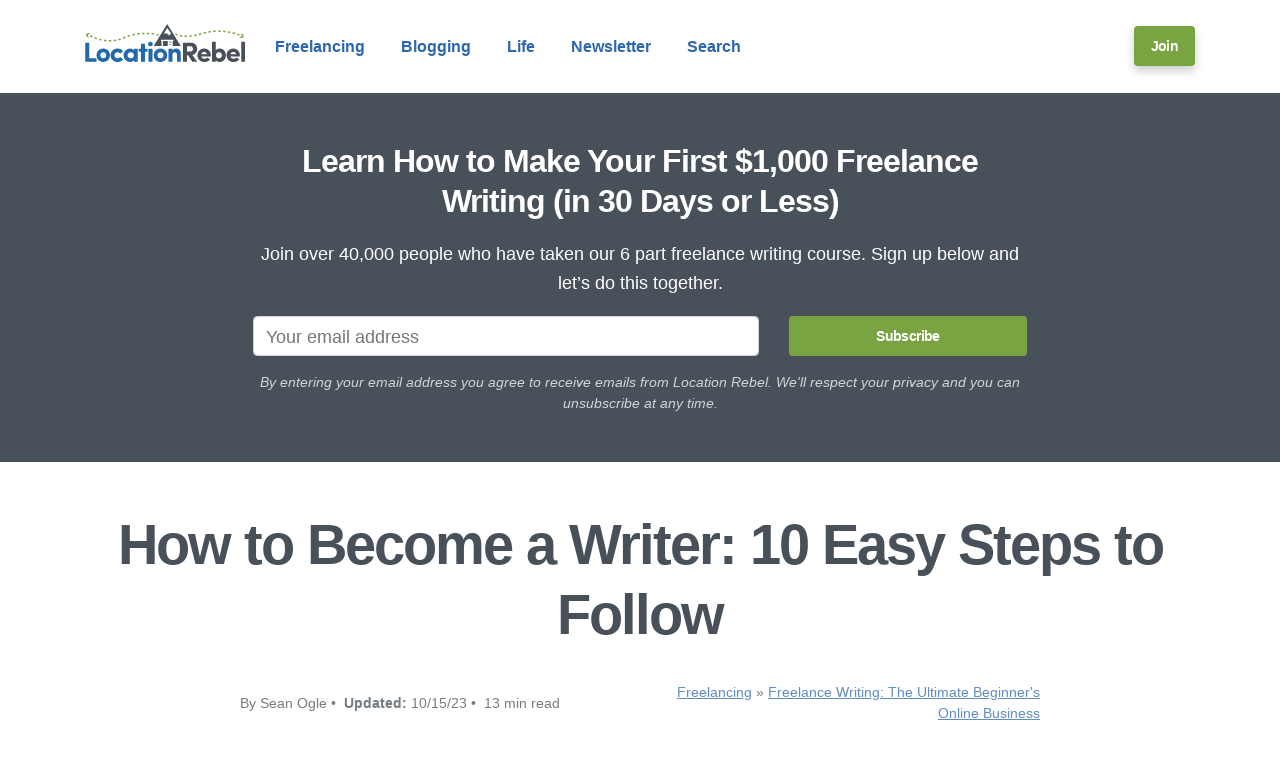

--- FILE ---
content_type: text/html; charset=UTF-8
request_url: https://www.locationrebel.com/how-to-become-a-writer/
body_size: 37046
content:
<!DOCTYPE html>
<html lang="en-US" prefix="og: https://ogp.me/ns#">
<head><meta charset="UTF-8" /><script>if(navigator.userAgent.match(/MSIE|Internet Explorer/i)||navigator.userAgent.match(/Trident\/7\..*?rv:11/i)){var href=document.location.href;if(!href.match(/[?&]nowprocket/)){if(href.indexOf("?")==-1){if(href.indexOf("#")==-1){document.location.href=href+"?nowprocket=1"}else{document.location.href=href.replace("#","?nowprocket=1#")}}else{if(href.indexOf("#")==-1){document.location.href=href+"&nowprocket=1"}else{document.location.href=href.replace("#","&nowprocket=1#")}}}}</script><script>class RocketLazyLoadScripts{constructor(){this.v="1.2.3",this.triggerEvents=["keydown","mousedown","mousemove","touchmove","touchstart","touchend","wheel"],this.userEventHandler=this._triggerListener.bind(this),this.touchStartHandler=this._onTouchStart.bind(this),this.touchMoveHandler=this._onTouchMove.bind(this),this.touchEndHandler=this._onTouchEnd.bind(this),this.clickHandler=this._onClick.bind(this),this.interceptedClicks=[],window.addEventListener("pageshow",t=>{this.persisted=t.persisted}),window.addEventListener("DOMContentLoaded",()=>{this._preconnect3rdParties()}),this.delayedScripts={normal:[],async:[],defer:[]},this.trash=[],this.allJQueries=[]}_addUserInteractionListener(t){if(document.hidden){t._triggerListener();return}this.triggerEvents.forEach(e=>window.addEventListener(e,t.userEventHandler,{passive:!0})),window.addEventListener("touchstart",t.touchStartHandler,{passive:!0}),window.addEventListener("mousedown",t.touchStartHandler),document.addEventListener("visibilitychange",t.userEventHandler)}_removeUserInteractionListener(){this.triggerEvents.forEach(t=>window.removeEventListener(t,this.userEventHandler,{passive:!0})),document.removeEventListener("visibilitychange",this.userEventHandler)}_onTouchStart(t){"HTML"!==t.target.tagName&&(window.addEventListener("touchend",this.touchEndHandler),window.addEventListener("mouseup",this.touchEndHandler),window.addEventListener("touchmove",this.touchMoveHandler,{passive:!0}),window.addEventListener("mousemove",this.touchMoveHandler),t.target.addEventListener("click",this.clickHandler),this._renameDOMAttribute(t.target,"onclick","rocket-onclick"),this._pendingClickStarted())}_onTouchMove(t){window.removeEventListener("touchend",this.touchEndHandler),window.removeEventListener("mouseup",this.touchEndHandler),window.removeEventListener("touchmove",this.touchMoveHandler,{passive:!0}),window.removeEventListener("mousemove",this.touchMoveHandler),t.target.removeEventListener("click",this.clickHandler),this._renameDOMAttribute(t.target,"rocket-onclick","onclick"),this._pendingClickFinished()}_onTouchEnd(t){window.removeEventListener("touchend",this.touchEndHandler),window.removeEventListener("mouseup",this.touchEndHandler),window.removeEventListener("touchmove",this.touchMoveHandler,{passive:!0}),window.removeEventListener("mousemove",this.touchMoveHandler)}_onClick(t){t.target.removeEventListener("click",this.clickHandler),this._renameDOMAttribute(t.target,"rocket-onclick","onclick"),this.interceptedClicks.push(t),t.preventDefault(),t.stopPropagation(),t.stopImmediatePropagation(),this._pendingClickFinished()}_replayClicks(){window.removeEventListener("touchstart",this.touchStartHandler,{passive:!0}),window.removeEventListener("mousedown",this.touchStartHandler),this.interceptedClicks.forEach(t=>{t.target.dispatchEvent(new MouseEvent("click",{view:t.view,bubbles:!0,cancelable:!0}))})}_waitForPendingClicks(){return new Promise(t=>{this._isClickPending?this._pendingClickFinished=t:t()})}_pendingClickStarted(){this._isClickPending=!0}_pendingClickFinished(){this._isClickPending=!1}_renameDOMAttribute(t,e,r){t.hasAttribute&&t.hasAttribute(e)&&(event.target.setAttribute(r,event.target.getAttribute(e)),event.target.removeAttribute(e))}_triggerListener(){this._removeUserInteractionListener(this),"loading"===document.readyState?document.addEventListener("DOMContentLoaded",this._loadEverythingNow.bind(this)):this._loadEverythingNow()}_preconnect3rdParties(){let t=[];document.querySelectorAll("script[type=rocketlazyloadscript]").forEach(e=>{if(e.hasAttribute("src")){let r=new URL(e.src).origin;r!==location.origin&&t.push({src:r,crossOrigin:e.crossOrigin||"module"===e.getAttribute("data-rocket-type")})}}),t=[...new Map(t.map(t=>[JSON.stringify(t),t])).values()],this._batchInjectResourceHints(t,"preconnect")}async _loadEverythingNow(){this.lastBreath=Date.now(),this._delayEventListeners(this),this._delayJQueryReady(this),this._handleDocumentWrite(),this._registerAllDelayedScripts(),this._preloadAllScripts(),await this._loadScriptsFromList(this.delayedScripts.normal),await this._loadScriptsFromList(this.delayedScripts.defer),await this._loadScriptsFromList(this.delayedScripts.async);try{await this._triggerDOMContentLoaded(),await this._triggerWindowLoad()}catch(t){console.error(t)}window.dispatchEvent(new Event("rocket-allScriptsLoaded")),this._waitForPendingClicks().then(()=>{this._replayClicks()}),this._emptyTrash()}_registerAllDelayedScripts(){document.querySelectorAll("script[type=rocketlazyloadscript]").forEach(t=>{t.hasAttribute("data-rocket-src")?t.hasAttribute("async")&&!1!==t.async?this.delayedScripts.async.push(t):t.hasAttribute("defer")&&!1!==t.defer||"module"===t.getAttribute("data-rocket-type")?this.delayedScripts.defer.push(t):this.delayedScripts.normal.push(t):this.delayedScripts.normal.push(t)})}async _transformScript(t){return new Promise((await this._littleBreath(),navigator.userAgent.indexOf("Firefox/")>0||""===navigator.vendor)?e=>{let r=document.createElement("script");[...t.attributes].forEach(t=>{let e=t.nodeName;"type"!==e&&("data-rocket-type"===e&&(e="type"),"data-rocket-src"===e&&(e="src"),r.setAttribute(e,t.nodeValue))}),t.text&&(r.text=t.text),r.hasAttribute("src")?(r.addEventListener("load",e),r.addEventListener("error",e)):(r.text=t.text,e());try{t.parentNode.replaceChild(r,t)}catch(i){e()}}:async e=>{function r(){t.setAttribute("data-rocket-status","failed"),e()}try{let i=t.getAttribute("data-rocket-type"),n=t.getAttribute("data-rocket-src");t.text,i?(t.type=i,t.removeAttribute("data-rocket-type")):t.removeAttribute("type"),t.addEventListener("load",function r(){t.setAttribute("data-rocket-status","executed"),e()}),t.addEventListener("error",r),n?(t.removeAttribute("data-rocket-src"),t.src=n):t.src="data:text/javascript;base64,"+window.btoa(unescape(encodeURIComponent(t.text)))}catch(s){r()}})}async _loadScriptsFromList(t){let e=t.shift();return e&&e.isConnected?(await this._transformScript(e),this._loadScriptsFromList(t)):Promise.resolve()}_preloadAllScripts(){this._batchInjectResourceHints([...this.delayedScripts.normal,...this.delayedScripts.defer,...this.delayedScripts.async],"preload")}_batchInjectResourceHints(t,e){var r=document.createDocumentFragment();t.forEach(t=>{let i=t.getAttribute&&t.getAttribute("data-rocket-src")||t.src;if(i){let n=document.createElement("link");n.href=i,n.rel=e,"preconnect"!==e&&(n.as="script"),t.getAttribute&&"module"===t.getAttribute("data-rocket-type")&&(n.crossOrigin=!0),t.crossOrigin&&(n.crossOrigin=t.crossOrigin),t.integrity&&(n.integrity=t.integrity),r.appendChild(n),this.trash.push(n)}}),document.head.appendChild(r)}_delayEventListeners(t){let e={};function r(t,r){!function t(r){!e[r]&&(e[r]={originalFunctions:{add:r.addEventListener,remove:r.removeEventListener},eventsToRewrite:[]},r.addEventListener=function(){arguments[0]=i(arguments[0]),e[r].originalFunctions.add.apply(r,arguments)},r.removeEventListener=function(){arguments[0]=i(arguments[0]),e[r].originalFunctions.remove.apply(r,arguments)});function i(t){return e[r].eventsToRewrite.indexOf(t)>=0?"rocket-"+t:t}}(t),e[t].eventsToRewrite.push(r)}function i(t,e){let r=t[e];Object.defineProperty(t,e,{get:()=>r||function(){},set(i){t["rocket"+e]=r=i}})}r(document,"DOMContentLoaded"),r(window,"DOMContentLoaded"),r(window,"load"),r(window,"pageshow"),r(document,"readystatechange"),i(document,"onreadystatechange"),i(window,"onload"),i(window,"onpageshow")}_delayJQueryReady(t){let e;function r(r){if(r&&r.fn&&!t.allJQueries.includes(r)){r.fn.ready=r.fn.init.prototype.ready=function(e){return t.domReadyFired?e.bind(document)(r):document.addEventListener("rocket-DOMContentLoaded",()=>e.bind(document)(r)),r([])};let i=r.fn.on;r.fn.on=r.fn.init.prototype.on=function(){if(this[0]===window){function t(t){return t.split(" ").map(t=>"load"===t||0===t.indexOf("load.")?"rocket-jquery-load":t).join(" ")}"string"==typeof arguments[0]||arguments[0]instanceof String?arguments[0]=t(arguments[0]):"object"==typeof arguments[0]&&Object.keys(arguments[0]).forEach(e=>{let r=arguments[0][e];delete arguments[0][e],arguments[0][t(e)]=r})}return i.apply(this,arguments),this},t.allJQueries.push(r)}e=r}r(window.jQuery),Object.defineProperty(window,"jQuery",{get:()=>e,set(t){r(t)}})}async _triggerDOMContentLoaded(){this.domReadyFired=!0,await this._littleBreath(),document.dispatchEvent(new Event("rocket-DOMContentLoaded")),await this._littleBreath(),window.dispatchEvent(new Event("rocket-DOMContentLoaded")),await this._littleBreath(),document.dispatchEvent(new Event("rocket-readystatechange")),await this._littleBreath(),document.rocketonreadystatechange&&document.rocketonreadystatechange()}async _triggerWindowLoad(){await this._littleBreath(),window.dispatchEvent(new Event("rocket-load")),await this._littleBreath(),window.rocketonload&&window.rocketonload(),await this._littleBreath(),this.allJQueries.forEach(t=>t(window).trigger("rocket-jquery-load")),await this._littleBreath();let t=new Event("rocket-pageshow");t.persisted=this.persisted,window.dispatchEvent(t),await this._littleBreath(),window.rocketonpageshow&&window.rocketonpageshow({persisted:this.persisted})}_handleDocumentWrite(){let t=new Map;document.write=document.writeln=function(e){let r=document.currentScript;r||console.error("WPRocket unable to document.write this: "+e);let i=document.createRange(),n=r.parentElement,s=t.get(r);void 0===s&&(s=r.nextSibling,t.set(r,s));let a=document.createDocumentFragment();i.setStart(a,0),a.appendChild(i.createContextualFragment(e)),n.insertBefore(a,s)}}async _littleBreath(){Date.now()-this.lastBreath>45&&(await this._requestAnimFrame(),this.lastBreath=Date.now())}async _requestAnimFrame(){return document.hidden?new Promise(t=>setTimeout(t)):new Promise(t=>requestAnimationFrame(t))}_emptyTrash(){this.trash.forEach(t=>t.remove())}static run(){let t=new RocketLazyLoadScripts;t._addUserInteractionListener(t)}}RocketLazyLoadScripts.run();</script>
    
    <title>The EXACT 10 Steps You Need to Learn How to Become a Writer</title><style id="wpr-usedcss">img:is([sizes=auto i],[sizes^="auto," i]){contain-intrinsic-size:3000px 1500px}img.emoji{display:inline!important;border:none!important;box-shadow:none!important;height:1em!important;width:1em!important;margin:0 .07em!important;vertical-align:-.1em!important;background:0 0!important;padding:0!important}:where(.wp-block-button__link){border-radius:9999px;box-shadow:none;padding:calc(.667em + 2px) calc(1.333em + 2px);text-decoration:none}:root :where(.wp-block-button .wp-block-button__link.is-style-outline),:root :where(.wp-block-button.is-style-outline>.wp-block-button__link){border:2px solid;padding:.667em 1.333em}:root :where(.wp-block-button .wp-block-button__link.is-style-outline:not(.has-text-color)),:root :where(.wp-block-button.is-style-outline>.wp-block-button__link:not(.has-text-color)){color:currentColor}:root :where(.wp-block-button .wp-block-button__link.is-style-outline:not(.has-background)),:root :where(.wp-block-button.is-style-outline>.wp-block-button__link:not(.has-background)){background-color:initial;background-image:none}:where(.wp-block-calendar table:not(.has-background) th){background:#ddd}:where(.wp-block-columns){margin-bottom:1.75em}:where(.wp-block-columns.has-background){padding:1.25em 2.375em}:where(.wp-block-post-comments input[type=submit]){border:none}:where(.wp-block-cover-image:not(.has-text-color)),:where(.wp-block-cover:not(.has-text-color)){color:#fff}:where(.wp-block-cover-image.is-light:not(.has-text-color)),:where(.wp-block-cover.is-light:not(.has-text-color)){color:#000}:root :where(.wp-block-cover h1:not(.has-text-color)),:root :where(.wp-block-cover h2:not(.has-text-color)),:root :where(.wp-block-cover h3:not(.has-text-color)),:root :where(.wp-block-cover h4:not(.has-text-color)),:root :where(.wp-block-cover h5:not(.has-text-color)),:root :where(.wp-block-cover h6:not(.has-text-color)),:root :where(.wp-block-cover p:not(.has-text-color)){color:inherit}:where(.wp-block-file){margin-bottom:1.5em}:where(.wp-block-file__button){border-radius:2em;display:inline-block;padding:.5em 1em}:where(.wp-block-file__button):is(a):active,:where(.wp-block-file__button):is(a):focus,:where(.wp-block-file__button):is(a):hover,:where(.wp-block-file__button):is(a):visited{box-shadow:none;color:#fff;opacity:.85;text-decoration:none}:where(.wp-block-group.wp-block-group-is-layout-constrained){position:relative}:root :where(.wp-block-image.is-style-rounded img,.wp-block-image .is-style-rounded img){border-radius:9999px}:where(.wp-block-latest-comments:not([style*=line-height] .wp-block-latest-comments__comment)){line-height:1.1}:where(.wp-block-latest-comments:not([style*=line-height] .wp-block-latest-comments__comment-excerpt p)){line-height:1.8}:root :where(.wp-block-latest-posts.is-grid){padding:0}:root :where(.wp-block-latest-posts.wp-block-latest-posts__list){padding-left:0}ol,ul{box-sizing:border-box}:root :where(.wp-block-list.has-background){padding:1.25em 2.375em}:where(.wp-block-navigation.has-background .wp-block-navigation-item a:not(.wp-element-button)),:where(.wp-block-navigation.has-background .wp-block-navigation-submenu a:not(.wp-element-button)){padding:.5em 1em}:where(.wp-block-navigation .wp-block-navigation__submenu-container .wp-block-navigation-item a:not(.wp-element-button)),:where(.wp-block-navigation .wp-block-navigation__submenu-container .wp-block-navigation-submenu a:not(.wp-element-button)),:where(.wp-block-navigation .wp-block-navigation__submenu-container .wp-block-navigation-submenu button.wp-block-navigation-item__content),:where(.wp-block-navigation .wp-block-navigation__submenu-container .wp-block-pages-list__item button.wp-block-navigation-item__content){padding:.5em 1em}:root :where(p.has-background){padding:1.25em 2.375em}:where(p.has-text-color:not(.has-link-color)) a{color:inherit}:where(.wp-block-post-comments-form) input:not([type=submit]),:where(.wp-block-post-comments-form) textarea{border:1px solid #949494;font-family:inherit;font-size:1em}:where(.wp-block-post-comments-form) input:where(:not([type=submit]):not([type=checkbox])),:where(.wp-block-post-comments-form) textarea{padding:calc(.667em + 2px)}:where(.wp-block-post-excerpt){box-sizing:border-box;margin-bottom:var(--wp--style--block-gap);margin-top:var(--wp--style--block-gap)}:where(.wp-block-preformatted.has-background){padding:1.25em 2.375em}:where(.wp-block-search__button){border:1px solid #ccc;padding:6px 10px}:where(.wp-block-search__input){font-family:inherit;font-size:inherit;font-style:inherit;font-weight:inherit;letter-spacing:inherit;line-height:inherit;text-transform:inherit}:where(.wp-block-search__button-inside .wp-block-search__inside-wrapper){border:1px solid #949494;box-sizing:border-box;padding:4px}:where(.wp-block-search__button-inside .wp-block-search__inside-wrapper) .wp-block-search__input{border:none;border-radius:0;padding:0 4px}:where(.wp-block-search__button-inside .wp-block-search__inside-wrapper) .wp-block-search__input:focus{outline:0}:where(.wp-block-search__button-inside .wp-block-search__inside-wrapper) :where(.wp-block-search__button){padding:4px 8px}:root :where(.wp-block-separator.is-style-dots){height:auto;line-height:1;text-align:center}:root :where(.wp-block-separator.is-style-dots):before{color:currentColor;content:"···";font-family:serif;font-size:1.5em;letter-spacing:2em;padding-left:2em}:root :where(.wp-block-site-logo.is-style-rounded){border-radius:9999px}:where(.wp-block-social-links:not(.is-style-logos-only)) .wp-social-link{background-color:#f0f0f0;color:#444}:where(.wp-block-social-links:not(.is-style-logos-only)) .wp-social-link-amazon{background-color:#f90;color:#fff}:where(.wp-block-social-links:not(.is-style-logos-only)) .wp-social-link-bandcamp{background-color:#1ea0c3;color:#fff}:where(.wp-block-social-links:not(.is-style-logos-only)) .wp-social-link-behance{background-color:#0757fe;color:#fff}:where(.wp-block-social-links:not(.is-style-logos-only)) .wp-social-link-bluesky{background-color:#0a7aff;color:#fff}:where(.wp-block-social-links:not(.is-style-logos-only)) .wp-social-link-codepen{background-color:#1e1f26;color:#fff}:where(.wp-block-social-links:not(.is-style-logos-only)) .wp-social-link-deviantart{background-color:#02e49b;color:#fff}:where(.wp-block-social-links:not(.is-style-logos-only)) .wp-social-link-discord{background-color:#5865f2;color:#fff}:where(.wp-block-social-links:not(.is-style-logos-only)) .wp-social-link-dribbble{background-color:#e94c89;color:#fff}:where(.wp-block-social-links:not(.is-style-logos-only)) .wp-social-link-dropbox{background-color:#4280ff;color:#fff}:where(.wp-block-social-links:not(.is-style-logos-only)) .wp-social-link-etsy{background-color:#f45800;color:#fff}:where(.wp-block-social-links:not(.is-style-logos-only)) .wp-social-link-facebook{background-color:#0866ff;color:#fff}:where(.wp-block-social-links:not(.is-style-logos-only)) .wp-social-link-fivehundredpx{background-color:#000;color:#fff}:where(.wp-block-social-links:not(.is-style-logos-only)) .wp-social-link-flickr{background-color:#0461dd;color:#fff}:where(.wp-block-social-links:not(.is-style-logos-only)) .wp-social-link-foursquare{background-color:#e65678;color:#fff}:where(.wp-block-social-links:not(.is-style-logos-only)) .wp-social-link-github{background-color:#24292d;color:#fff}:where(.wp-block-social-links:not(.is-style-logos-only)) .wp-social-link-goodreads{background-color:#eceadd;color:#382110}:where(.wp-block-social-links:not(.is-style-logos-only)) .wp-social-link-google{background-color:#ea4434;color:#fff}:where(.wp-block-social-links:not(.is-style-logos-only)) .wp-social-link-gravatar{background-color:#1d4fc4;color:#fff}:where(.wp-block-social-links:not(.is-style-logos-only)) .wp-social-link-instagram{background-color:#f00075;color:#fff}:where(.wp-block-social-links:not(.is-style-logos-only)) .wp-social-link-lastfm{background-color:#e21b24;color:#fff}:where(.wp-block-social-links:not(.is-style-logos-only)) .wp-social-link-linkedin{background-color:#0d66c2;color:#fff}:where(.wp-block-social-links:not(.is-style-logos-only)) .wp-social-link-mastodon{background-color:#3288d4;color:#fff}:where(.wp-block-social-links:not(.is-style-logos-only)) .wp-social-link-medium{background-color:#000;color:#fff}:where(.wp-block-social-links:not(.is-style-logos-only)) .wp-social-link-meetup{background-color:#f6405f;color:#fff}:where(.wp-block-social-links:not(.is-style-logos-only)) .wp-social-link-patreon{background-color:#000;color:#fff}:where(.wp-block-social-links:not(.is-style-logos-only)) .wp-social-link-pinterest{background-color:#e60122;color:#fff}:where(.wp-block-social-links:not(.is-style-logos-only)) .wp-social-link-pocket{background-color:#ef4155;color:#fff}:where(.wp-block-social-links:not(.is-style-logos-only)) .wp-social-link-reddit{background-color:#ff4500;color:#fff}:where(.wp-block-social-links:not(.is-style-logos-only)) .wp-social-link-skype{background-color:#0478d7;color:#fff}:where(.wp-block-social-links:not(.is-style-logos-only)) .wp-social-link-snapchat{background-color:#fefc00;color:#fff;stroke:#000}:where(.wp-block-social-links:not(.is-style-logos-only)) .wp-social-link-soundcloud{background-color:#ff5600;color:#fff}:where(.wp-block-social-links:not(.is-style-logos-only)) .wp-social-link-spotify{background-color:#1bd760;color:#fff}:where(.wp-block-social-links:not(.is-style-logos-only)) .wp-social-link-telegram{background-color:#2aabee;color:#fff}:where(.wp-block-social-links:not(.is-style-logos-only)) .wp-social-link-threads{background-color:#000;color:#fff}:where(.wp-block-social-links:not(.is-style-logos-only)) .wp-social-link-tiktok{background-color:#000;color:#fff}:where(.wp-block-social-links:not(.is-style-logos-only)) .wp-social-link-tumblr{background-color:#011835;color:#fff}:where(.wp-block-social-links:not(.is-style-logos-only)) .wp-social-link-twitch{background-color:#6440a4;color:#fff}:where(.wp-block-social-links:not(.is-style-logos-only)) .wp-social-link-twitter{background-color:#1da1f2;color:#fff}:where(.wp-block-social-links:not(.is-style-logos-only)) .wp-social-link-vimeo{background-color:#1eb7ea;color:#fff}:where(.wp-block-social-links:not(.is-style-logos-only)) .wp-social-link-vk{background-color:#4680c2;color:#fff}:where(.wp-block-social-links:not(.is-style-logos-only)) .wp-social-link-wordpress{background-color:#3499cd;color:#fff}:where(.wp-block-social-links:not(.is-style-logos-only)) .wp-social-link-whatsapp{background-color:#25d366;color:#fff}:where(.wp-block-social-links:not(.is-style-logos-only)) .wp-social-link-x{background-color:#000;color:#fff}:where(.wp-block-social-links:not(.is-style-logos-only)) .wp-social-link-yelp{background-color:#d32422;color:#fff}:where(.wp-block-social-links:not(.is-style-logos-only)) .wp-social-link-youtube{background-color:red;color:#fff}:where(.wp-block-social-links.is-style-logos-only) .wp-social-link{background:0 0}:where(.wp-block-social-links.is-style-logos-only) .wp-social-link svg{height:1.25em;width:1.25em}:where(.wp-block-social-links.is-style-logos-only) .wp-social-link-amazon{color:#f90}:where(.wp-block-social-links.is-style-logos-only) .wp-social-link-bandcamp{color:#1ea0c3}:where(.wp-block-social-links.is-style-logos-only) .wp-social-link-behance{color:#0757fe}:where(.wp-block-social-links.is-style-logos-only) .wp-social-link-bluesky{color:#0a7aff}:where(.wp-block-social-links.is-style-logos-only) .wp-social-link-codepen{color:#1e1f26}:where(.wp-block-social-links.is-style-logos-only) .wp-social-link-deviantart{color:#02e49b}:where(.wp-block-social-links.is-style-logos-only) .wp-social-link-discord{color:#5865f2}:where(.wp-block-social-links.is-style-logos-only) .wp-social-link-dribbble{color:#e94c89}:where(.wp-block-social-links.is-style-logos-only) .wp-social-link-dropbox{color:#4280ff}:where(.wp-block-social-links.is-style-logos-only) .wp-social-link-etsy{color:#f45800}:where(.wp-block-social-links.is-style-logos-only) .wp-social-link-facebook{color:#0866ff}:where(.wp-block-social-links.is-style-logos-only) .wp-social-link-fivehundredpx{color:#000}:where(.wp-block-social-links.is-style-logos-only) .wp-social-link-flickr{color:#0461dd}:where(.wp-block-social-links.is-style-logos-only) .wp-social-link-foursquare{color:#e65678}:where(.wp-block-social-links.is-style-logos-only) .wp-social-link-github{color:#24292d}:where(.wp-block-social-links.is-style-logos-only) .wp-social-link-goodreads{color:#382110}:where(.wp-block-social-links.is-style-logos-only) .wp-social-link-google{color:#ea4434}:where(.wp-block-social-links.is-style-logos-only) .wp-social-link-gravatar{color:#1d4fc4}:where(.wp-block-social-links.is-style-logos-only) .wp-social-link-instagram{color:#f00075}:where(.wp-block-social-links.is-style-logos-only) .wp-social-link-lastfm{color:#e21b24}:where(.wp-block-social-links.is-style-logos-only) .wp-social-link-linkedin{color:#0d66c2}:where(.wp-block-social-links.is-style-logos-only) .wp-social-link-mastodon{color:#3288d4}:where(.wp-block-social-links.is-style-logos-only) .wp-social-link-medium{color:#000}:where(.wp-block-social-links.is-style-logos-only) .wp-social-link-meetup{color:#f6405f}:where(.wp-block-social-links.is-style-logos-only) .wp-social-link-patreon{color:#000}:where(.wp-block-social-links.is-style-logos-only) .wp-social-link-pinterest{color:#e60122}:where(.wp-block-social-links.is-style-logos-only) .wp-social-link-pocket{color:#ef4155}:where(.wp-block-social-links.is-style-logos-only) .wp-social-link-reddit{color:#ff4500}:where(.wp-block-social-links.is-style-logos-only) .wp-social-link-skype{color:#0478d7}:where(.wp-block-social-links.is-style-logos-only) .wp-social-link-snapchat{color:#fff;stroke:#000}:where(.wp-block-social-links.is-style-logos-only) .wp-social-link-soundcloud{color:#ff5600}:where(.wp-block-social-links.is-style-logos-only) .wp-social-link-spotify{color:#1bd760}:where(.wp-block-social-links.is-style-logos-only) .wp-social-link-telegram{color:#2aabee}:where(.wp-block-social-links.is-style-logos-only) .wp-social-link-threads{color:#000}:where(.wp-block-social-links.is-style-logos-only) .wp-social-link-tiktok{color:#000}:where(.wp-block-social-links.is-style-logos-only) .wp-social-link-tumblr{color:#011835}:where(.wp-block-social-links.is-style-logos-only) .wp-social-link-twitch{color:#6440a4}:where(.wp-block-social-links.is-style-logos-only) .wp-social-link-twitter{color:#1da1f2}:where(.wp-block-social-links.is-style-logos-only) .wp-social-link-vimeo{color:#1eb7ea}:where(.wp-block-social-links.is-style-logos-only) .wp-social-link-vk{color:#4680c2}:where(.wp-block-social-links.is-style-logos-only) .wp-social-link-whatsapp{color:#25d366}:where(.wp-block-social-links.is-style-logos-only) .wp-social-link-wordpress{color:#3499cd}:where(.wp-block-social-links.is-style-logos-only) .wp-social-link-x{color:#000}:where(.wp-block-social-links.is-style-logos-only) .wp-social-link-yelp{color:#d32422}:where(.wp-block-social-links.is-style-logos-only) .wp-social-link-youtube{color:red}:root :where(.wp-block-social-links .wp-social-link a){padding:.25em}:root :where(.wp-block-social-links.is-style-logos-only .wp-social-link a){padding:0}:root :where(.wp-block-social-links.is-style-pill-shape .wp-social-link a){padding-left:.6666666667em;padding-right:.6666666667em}:root :where(.wp-block-tag-cloud.is-style-outline){display:flex;flex-wrap:wrap;gap:1ch}:root :where(.wp-block-tag-cloud.is-style-outline a){border:1px solid;font-size:unset!important;margin-right:0;padding:1ch 2ch;text-decoration:none!important}:root :where(.wp-block-table-of-contents){box-sizing:border-box}:where(.wp-block-term-description){box-sizing:border-box;margin-bottom:var(--wp--style--block-gap);margin-top:var(--wp--style--block-gap)}:where(pre.wp-block-verse){font-family:inherit}:root{--wp--preset--font-size--normal:16px;--wp--preset--font-size--huge:42px}.aligncenter{clear:both}html :where(.has-border-color){border-style:solid}html :where([style*=border-top-color]){border-top-style:solid}html :where([style*=border-right-color]){border-right-style:solid}html :where([style*=border-bottom-color]){border-bottom-style:solid}html :where([style*=border-left-color]){border-left-style:solid}html :where([style*=border-width]){border-style:solid}html :where([style*=border-top-width]){border-top-style:solid}html :where([style*=border-right-width]){border-right-style:solid}html :where([style*=border-bottom-width]){border-bottom-style:solid}html :where([style*=border-left-width]){border-left-style:solid}html :where(img[class*=wp-image-]){height:auto;max-width:100%}:where(figure){margin:0 0 1em}html :where(.is-position-sticky){--wp-admin--admin-bar--position-offset:var(--wp-admin--admin-bar--height,0px)}@media screen and (max-width:600px){html :where(.is-position-sticky){--wp-admin--admin-bar--position-offset:0px}}:root{--wp--preset--aspect-ratio--square:1;--wp--preset--aspect-ratio--4-3:4/3;--wp--preset--aspect-ratio--3-4:3/4;--wp--preset--aspect-ratio--3-2:3/2;--wp--preset--aspect-ratio--2-3:2/3;--wp--preset--aspect-ratio--16-9:16/9;--wp--preset--aspect-ratio--9-16:9/16;--wp--preset--color--black:#000000;--wp--preset--color--cyan-bluish-gray:#abb8c3;--wp--preset--color--white:#ffffff;--wp--preset--color--pale-pink:#f78da7;--wp--preset--color--vivid-red:#cf2e2e;--wp--preset--color--luminous-vivid-orange:#ff6900;--wp--preset--color--luminous-vivid-amber:#fcb900;--wp--preset--color--light-green-cyan:#7bdcb5;--wp--preset--color--vivid-green-cyan:#00d084;--wp--preset--color--pale-cyan-blue:#8ed1fc;--wp--preset--color--vivid-cyan-blue:#0693e3;--wp--preset--color--vivid-purple:#9b51e0;--wp--preset--gradient--vivid-cyan-blue-to-vivid-purple:linear-gradient(135deg,rgba(6, 147, 227, 1) 0%,rgb(155, 81, 224) 100%);--wp--preset--gradient--light-green-cyan-to-vivid-green-cyan:linear-gradient(135deg,rgb(122, 220, 180) 0%,rgb(0, 208, 130) 100%);--wp--preset--gradient--luminous-vivid-amber-to-luminous-vivid-orange:linear-gradient(135deg,rgba(252, 185, 0, 1) 0%,rgba(255, 105, 0, 1) 100%);--wp--preset--gradient--luminous-vivid-orange-to-vivid-red:linear-gradient(135deg,rgba(255, 105, 0, 1) 0%,rgb(207, 46, 46) 100%);--wp--preset--gradient--very-light-gray-to-cyan-bluish-gray:linear-gradient(135deg,rgb(238, 238, 238) 0%,rgb(169, 184, 195) 100%);--wp--preset--gradient--cool-to-warm-spectrum:linear-gradient(135deg,rgb(74, 234, 220) 0%,rgb(151, 120, 209) 20%,rgb(207, 42, 186) 40%,rgb(238, 44, 130) 60%,rgb(251, 105, 98) 80%,rgb(254, 248, 76) 100%);--wp--preset--gradient--blush-light-purple:linear-gradient(135deg,rgb(255, 206, 236) 0%,rgb(152, 150, 240) 100%);--wp--preset--gradient--blush-bordeaux:linear-gradient(135deg,rgb(254, 205, 165) 0%,rgb(254, 45, 45) 50%,rgb(107, 0, 62) 100%);--wp--preset--gradient--luminous-dusk:linear-gradient(135deg,rgb(255, 203, 112) 0%,rgb(199, 81, 192) 50%,rgb(65, 88, 208) 100%);--wp--preset--gradient--pale-ocean:linear-gradient(135deg,rgb(255, 245, 203) 0%,rgb(182, 227, 212) 50%,rgb(51, 167, 181) 100%);--wp--preset--gradient--electric-grass:linear-gradient(135deg,rgb(202, 248, 128) 0%,rgb(113, 206, 126) 100%);--wp--preset--gradient--midnight:linear-gradient(135deg,rgb(2, 3, 129) 0%,rgb(40, 116, 252) 100%);--wp--preset--font-size--small:13px;--wp--preset--font-size--medium:20px;--wp--preset--font-size--large:36px;--wp--preset--font-size--x-large:42px;--wp--preset--spacing--20:0.44rem;--wp--preset--spacing--30:0.67rem;--wp--preset--spacing--40:1rem;--wp--preset--spacing--50:1.5rem;--wp--preset--spacing--60:2.25rem;--wp--preset--spacing--70:3.38rem;--wp--preset--spacing--80:5.06rem;--wp--preset--shadow--natural:6px 6px 9px rgba(0, 0, 0, .2);--wp--preset--shadow--deep:12px 12px 50px rgba(0, 0, 0, .4);--wp--preset--shadow--sharp:6px 6px 0px rgba(0, 0, 0, .2);--wp--preset--shadow--outlined:6px 6px 0px -3px rgba(255, 255, 255, 1),6px 6px rgba(0, 0, 0, 1);--wp--preset--shadow--crisp:6px 6px 0px rgba(0, 0, 0, 1)}:where(.is-layout-flex){gap:.5em}:where(.is-layout-grid){gap:.5em}:where(.wp-block-post-template.is-layout-flex){gap:1.25em}:where(.wp-block-post-template.is-layout-grid){gap:1.25em}:where(.wp-block-columns.is-layout-flex){gap:2em}:where(.wp-block-columns.is-layout-grid){gap:2em}:root :where(.wp-block-pullquote){font-size:1.5em;line-height:1.6}.lasso-container *{box-sizing:border-box!important}.lasso-container{color:initial}.lasso-container{box-sizing:border-box!important;position:relative;width:100%;padding:0 15px!important;margin:30px auto!important;overflow:initial!important}.lasso-display{box-sizing:border-box;display:-ms-flexbox;display:flex;-ms-flex-wrap:wrap;flex-wrap:wrap;margin:0 -15px;font-family:inherit!important;background-color:var(--lasso-background)!important}.lasso-display a,.lasso-display a:hover{text-decoration:none!important;font-weight:700!important;opacity:1!important}.lasso-display a:hover{transition:.25s ease}.lasso-badge{position:absolute;top:-18px;left:-10px;display:inline-block;background-color:var(--lasso-main);color:var(--lasso-button-text);z-index:500;padding:10px 15px;font-size:1rem;line-height:1rem;font-weight:700;box-shadow:2px 2px 2px 0 rgba(0,0,0,.14)}.lasso-badge::after{content:" ";display:block;position:absolute;left:-10px;bottom:-7px;border-color:transparent var(--lasso-main) transparent transparent;border-style:inset solid inset inset;border-width:0 10px 7px;filter:brightness(50%)}a.lasso-button-1,a.lasso-button-2{font-size:15px;padding:10px 15px!important;background:var(--lasso-button)!important;color:var(--lasso-button-text)!important;margin:0 10px 10px 0!important;text-align:center!important;line-height:initial!important}a.lasso-button-2{background:var(--lasso-secondary-button)!important}a.lasso-button-1:hover,a.lasso-button-2:hover{background:var(--lasso-button)!important;color:var(--lasso-button-text)!important;transition:.25s ease}a.lasso-button-2:hover{background:var(--lasso-secondary-button)!important}:root{--green:#22baa0;--red:#e06470;--gray-border:#bcc6c9;--light-gray-border:#dee2e6}@-ms-viewport{width:device-width}html{box-sizing:border-box;-ms-overflow-style:scrollbar}*,::after,::before{box-sizing:inherit}.container{width:100%;padding-right:15px;padding-left:15px;margin-right:auto;margin-left:auto}@media (min-width:576px){.container{max-width:540px}}@media (min-width:768px){.container{max-width:720px}}@media (min-width:992px){.container{max-width:960px}}@media (min-width:1200px){.container{max-width:1140px}}.row{display:-webkit-box;display:-ms-flexbox;display:flex;-ms-flex-wrap:wrap;flex-wrap:wrap;margin-right:-15px;margin-left:-15px}.no-gutters{margin-right:0;margin-left:0}.no-gutters>.col,.no-gutters>[class*=col-]{padding-right:0;padding-left:0}.col,.col-md,.col-md-2,.col-md-3,.col-md-4{position:relative;width:100%;min-height:1px;padding-right:15px;padding-left:15px}.col{-ms-flex-preferred-size:0;flex-basis:0;-webkit-box-flex:1;-ms-flex-positive:1;flex-grow:1;max-width:100%}@media (min-width:768px){.col-md{-ms-flex-preferred-size:0;flex-basis:0;-webkit-box-flex:1;-ms-flex-positive:1;flex-grow:1;max-width:100%}.col-md-2{-webkit-box-flex:0;-ms-flex:0 0 16.666667%;flex:0 0 16.666667%;max-width:16.666667%}.col-md-3{-webkit-box-flex:0;-ms-flex:0 0 25%;flex:0 0 25%;max-width:25%}.col-md-4{-webkit-box-flex:0;-ms-flex:0 0 33.333333%;flex:0 0 33.333333%;max-width:33.333333%}}.d-block{display:block!important}.align-items-end{-webkit-box-align:end!important;-ms-flex-align:end!important;align-items:flex-end!important}.align-items-center{-webkit-box-align:center!important;-ms-flex-align:center!important;align-items:center!important}article,footer,header,main,nav,section{display:block}input[type=checkbox]{box-sizing:border-box;padding:0}button,input,select,textarea{margin:0;font-family:inherit;font-size:inherit;line-height:inherit}input[type=password],input[type=text],select,textarea{outline:0}html{font-family:sans-serif;-webkit-text-size-adjust:100%;-ms-text-size-adjust:100%;-ms-overflow-style:scrollbar;-webkit-tap-highlight-color:transparent;margin:0;padding:0;width:100%;min-height:100%;height:100%}body{font-family:var(--body);font-size:1.15rem;line-height:1.6;color:var(--text);text-align:left;background-color:var(--background);-webkit-font-smoothing:antialiased;text-shadow:1px 1px 1px rgba(0,0,0,.004);position:relative;text-rendering:optimizelegibility;-moz-osx-font-smoothing:grayscale;-moz-font-feature-settings:"liga";min-height:100%;height:100%;padding:0;margin:0}.h3,h1,h2,h3,h4{font-family:var(--headline);font-weight:800;line-height:1.25;margin-top:0;margin-bottom:.5rem}h1{font-size:3.5rem;letter-spacing:-2px}h2{font-size:2.75rem;letter-spacing:-2px}.h3,h3{font-size:2rem;letter-spacing:-1px}h4{font-size:1.25rem;letter-spacing:-1px}a{color:var(--link);outline:0;transition:.2s ease;text-decoration:none}.underline{text-decoration:underline!important}.no-underline{text-decoration:none!important}.text-left{text-align:left!important}.text-right{text-align:right!important}.text-center{text-align:center!important}.small{font-size:.9rem!important;line-height:1.5!important}.circle{border-radius:50rem!important}.border{border:1px solid var(--gray)!important}.muted{opacity:.75}.shadow{box-shadow:0 5px 10px 0 rgba(0,0,0,.2)}.rounded{border-radius:.25rem!important}:root{--black:#222222;--white:#FFFFFF;--gray:#DDDDDD;--dark-gray:#666666;--light-gray:#f5f5f5;--red:#CC3333;--orange:#F6BD60;--yellow:#FFD700;--green:#33CC99;--blue:#529ECC;--purple:#5E36CA;--pink:#FF3399}.white,.white a{color:var(--white)!important}.white-bg{background-color:var(--white)!important}.dark-gray,.dark-gray a{color:var(--dark-gray)!important}.primary-bg{background-color:var(--primary)!important}.secondary-bg{background-color:var(--secondary)!important}.nav-text,.nav-text a{color:var(--nav-text)}.body-text,.body-text a{color:var(--text)}.hover-dip:hover{transform:translateY(5px)}.img-fluid{max-width:100%;height:auto}.container-800{max-width:800px;margin:auto}.container-900{max-width:900px;margin:auto}.w-100{width:100%}.p-0{padding:0!important}.p-4{padding:2rem!important}.p-5{padding:3rem!important}.py-2{padding-top:.5rem!important;padding-bottom:.5rem!important}.py-3{padding-top:1rem!important;padding-bottom:1rem!important}.py-5{padding-top:3rem!important;padding-bottom:3rem!important}.pb-1{padding-bottom:.25rem!important}.pb-2{padding-bottom:.5rem!important}.pb-5{padding-bottom:3rem!important}.m-0{margin:0!important}.my-5{margin-top:3rem!important;margin-bottom:3rem!important}.mb-0{margin-bottom:0!important}.mb-3{margin-bottom:1rem!important}.mb-4{margin-bottom:2rem!important}.mb-5{margin-bottom:3rem!important}.btn{display:inline-block;font-weight:800;text-align:center;white-space:normal;vertical-align:middle;-webkit-user-select:none;-moz-user-select:none;-ms-user-select:none;user-select:none;border:1px solid transparent;padding:1.25rem 1.5rem;font-size:1.5rem;line-height:1;transition:.2s ease;margin:0 0 .5rem;text-decoration:none;letter-spacing:-.04rem;cursor:pointer;font-family:var(--headline);font-weight:800;-webkit-appearance:none;background-color:var(--secondary);color:var(--button-text)}.btn:focus,.btn:hover{box-shadow:none;opacity:1!important}.btn-sm{font-size:.9rem;padding:.75rem 1rem;margin:0}.form-control{display:block;width:100%;padding:.3rem .75rem;color:var(--text);background-color:#fff;background-clip:padding-box;border:1px solid #ced4da;transition:border-color .15s ease-in-out,box-shadow .15s ease-in-out}.header{padding:.5rem 0;font-size:1rem;font-family:var(--headline);font-weight:800}.header .logo{width:100%;max-width:200px}.header .menu{list-style:none;margin:0;padding:0}.header .menu li{display:inline-flex;padding:0 1rem}.header .menu li:first-child{padding-left:0}.header .menu li:last-child{padding-right:0}.post-card{position:relative;display:-webkit-box;display:-ms-flexbox;display:flex;-webkit-box-orient:vertical;-webkit-box-direction:normal;-ms-flex-direction:column;flex-direction:column;min-width:0;word-wrap:break-word;background-clip:border-box;padding:1rem;transition:.2s ease}.post-card:hover{transform:translateY(5px)}.article{width:100%;max-width:800px;margin:auto}.article a{text-decoration:underline}.article p{margin-top:0;margin-bottom:2.5rem}.article ol,dl,ul{margin-top:0;margin-bottom:2rem}.article ol ol,ol ul,ul ol,ul ul{margin-bottom:0}.article li{margin-bottom:.25rem}.article iframe{margin-bottom:2rem;width:100%;max-width:100%}.comments-area{margin-top:3.5rem}.comments-title{margin-bottom:2.5rem}.comment-meta{display:none}.comment-list,.comment-list .children{list-style:none}.comment-list{padding:0}.comment-list .avatar{border-radius:50%;margin-right:.5ch}.comment-list .comment-author{display:flex;align-items:center;margin-right:.5em;margin-bottom:.5em;gap:.5ch}.comment-list .comment-author .fn{font-style:normal}.comment-list p{margin-bottom:1em}.comment-list .comment-body{margin-bottom:2.5rem}.comment-form-comment{display:flex;flex-direction:column}.comment-form-author input,.comment-form-comment textarea,.comment-form-email input,.comment-form-url input{border:1px solid var(--text)}.comment-form-author,.comment-form-email,.comment-form-url{display:flex;flex-direction:column;max-width:50ch}.aligncenter,div.aligncenter{display:block;margin:auto;max-width:100%;height:auto}a img.aligncenter{display:block;margin:auto;max-width:100%;height:auto}.wp-caption{background:0 0;border:none;max-width:100%;text-align:left;margin:0 0 40px!important}.wp-caption img{border:0;height:auto;margin:0;max-width:100%;padding:0;width:100%}.wp-caption p.wp-caption-text{font-size:11px;line-height:11px;padding:0;margin:0!important}@media (max-width:991.99px){.container{max-width:100%}}@media (max-width:767.98px){.text-md-center{text-align:center!important}h1{font-size:2.5rem}h2{font-size:2rem}.h3,h3{font-size:1.5rem}.btn{font-size:1rem;line-height:1}}@media (max-width:575.99px){.header{font-size:.75rem}}.rll-youtube-player{position:relative;padding-bottom:56.23%;height:0;overflow:hidden;max-width:100%}.rll-youtube-player:focus-within{outline:currentColor solid 2px;outline-offset:5px}.rll-youtube-player iframe{position:absolute;top:0;left:0;width:100%;height:100%;z-index:100;background:0 0}.rll-youtube-player img{bottom:0;display:block;left:0;margin:auto;max-width:100%;width:100%;position:absolute;right:0;top:0;border:none;height:auto;-webkit-transition:.4s;-moz-transition:.4s;transition:.4s all}.rll-youtube-player img:hover{-webkit-filter:brightness(75%)}.rll-youtube-player .play{height:100%;width:100%;left:0;top:0;position:absolute;background:url(https://www.locationrebel.com/wp-content/plugins/wp-rocket/assets/img/youtube.png) center no-repeat;background-color:transparent!important;cursor:pointer;border:none}@font-face{font-display:swap;font-family:swiper-icons;font-style:normal;font-weight:400;src:url("data:application/font-woff;charset=utf-8;base64, [base64]//wADZ2x5ZgAAAywAAADMAAAD2MHtryVoZWFkAAABbAAAADAAAAA2E2+eoWhoZWEAAAGcAAAAHwAAACQC9gDzaG10eAAAAigAAAAZAAAArgJkABFsb2NhAAAC0AAAAFoAAABaFQAUGG1heHAAAAG8AAAAHwAAACAAcABAbmFtZQAAA/gAAAE5AAACXvFdBwlwb3N0AAAFNAAAAGIAAACE5s74hXjaY2BkYGAAYpf5Hu/j+W2+MnAzMYDAzaX6QjD6/4//Bxj5GA8AuRwMYGkAPywL13jaY2BkYGA88P8Agx4j+/8fQDYfA1AEBWgDAIB2BOoAeNpjYGRgYNBh4GdgYgABEMnIABJzYNADCQAACWgAsQB42mNgYfzCOIGBlYGB0YcxjYGBwR1Kf2WQZGhhYGBiYGVmgAFGBiQQkOaawtDAoMBQxXjg/wEGPcYDDA4wNUA2CCgwsAAAO4EL6gAAeNpj2M0gyAACqxgGNWBkZ2D4/wMA+xkDdgAAAHjaY2BgYGaAYBkGRgYQiAHyGMF8FgYHIM3DwMHABGQrMOgyWDLEM1T9/w8UBfEMgLzE////P/5//f/V/xv+r4eaAAeMbAxwIUYmIMHEgKYAYjUcsDAwsLKxc3BycfPw8jEQA/[base64]/uznmfPFBNODM2K7MTQ45YEAZqGP81AmGGcF3iPqOop0r1SPTaTbVkfUe4HXj97wYE+yNwWYxwWu4v1ugWHgo3S1XdZEVqWM7ET0cfnLGxWfkgR42o2PvWrDMBSFj/IHLaF0zKjRgdiVMwScNRAoWUoH78Y2icB/yIY09An6AH2Bdu/UB+yxopYshQiEvnvu0dURgDt8QeC8PDw7Fpji3fEA4z/PEJ6YOB5hKh4dj3EvXhxPqH/SKUY3rJ7srZ4FZnh1PMAtPhwP6fl2PMJMPDgeQ4rY8YT6Gzao0eAEA409DuggmTnFnOcSCiEiLMgxCiTI6Cq5DZUd3Qmp10vO0LaLTd2cjN4fOumlc7lUYbSQcZFkutRG7g6JKZKy0RmdLY680CDnEJ+UMkpFFe1RN7nxdVpXrC4aTtnaurOnYercZg2YVmLN/d/gczfEimrE/fs/bOuq29Zmn8tloORaXgZgGa78yO9/cnXm2BpaGvq25Dv9S4E9+5SIc9PqupJKhYFSSl47+Qcr1mYNAAAAeNptw0cKwkAAAMDZJA8Q7OUJvkLsPfZ6zFVERPy8qHh2YER+3i/BP83vIBLLySsoKimrqKqpa2hp6+jq6RsYGhmbmJqZSy0sraxtbO3sHRydnEMU4uR6yx7JJXveP7WrDycAAAAAAAH//wACeNpjYGRgYOABYhkgZgJCZgZNBkYGLQZtIJsFLMYAAAw3ALgAeNolizEKgDAQBCchRbC2sFER0YD6qVQiBCv/H9ezGI6Z5XBAw8CBK/m5iQQVauVbXLnOrMZv2oLdKFa8Pjuru2hJzGabmOSLzNMzvutpB3N42mNgZGBg4GKQYzBhYMxJLMlj4GBgAYow/P/PAJJhLM6sSoWKfWCAAwDAjgbRAAB42mNgYGBkAIIbCZo5IPrmUn0hGA0AO8EFTQAA") format("woff")}:root{--swiper-theme-color:#007aff}:root{--swiper-navigation-size:44px}:root{--jp-carousel-primary-color:#fff;--jp-carousel-primary-subtle-color:#999;--jp-carousel-bg-color:#000;--jp-carousel-bg-faded-color:#222;--jp-carousel-border-color:#3a3a3a}:root{--jetpack--contact-form--border:1px solid #8c8f94;--jetpack--contact-form--border-color:#8c8f94;--jetpack--contact-form--border-size:1px;--jetpack--contact-form--border-style:solid;--jetpack--contact-form--border-radius:0px;--jetpack--contact-form--input-padding:16px;--jetpack--contact-form--font-size:16px}:where(.contact-form input[type=text],.contact-form input[type=email],.contact-form input[type=tel],.contact-form input[type=url],.contact-form textarea){border:1px solid #8c8f94;border-radius:0;box-sizing:border-box;font:inherit;padding:16px;width:100%}:where(.contact-form textarea){height:200px}:root{--lasso-main:#000000!important;--lasso-title:black!important;--lasso-button:#22BAA0!important;--lasso-secondary-button:#22BAA0!important;--lasso-button-text:#FFFFFF!important;--lasso-background:#FFFFFF!important;--lasso-pros:#22BAA0!important;--lasso-cons:#E06470!important}img#wpstats{display:none}:root{--background:#ffffff;--text:#485159;--primary:#485159;--secondary:#78a441;--button-text:#ffffff;--link:#2e67ab;--nav-text:#2e67ab;--headline:helvetica;--body:arial}</style>
    <meta name="viewport" content="width=device-width, initial-scale=1, shrink-to-fit=no">
    <link rel="profile" href="https://gmpg.org/xfn/11" />
    <link rel="pingback" href="https://www.locationrebel.com/xmlrpc.php" />
    <link rel="shortcut icon" href="https://www.locationrebel.com/wp-content/themes/carbonate/images/favicon.ico" />
    	<style></style>
	
<!-- Search Engine Optimization by Rank Math PRO - https://rankmath.com/ -->
<meta name="description" content="Trying to learn how to become a writer or author? It&#039;s not nearly as difficult as you think. And if you follow these 10 steps? You&#039;ll be a writer in no time"/>
<meta name="robots" content="follow, index, max-snippet:-1, max-video-preview:-1, max-image-preview:large"/>
<link rel="canonical" href="https://www.locationrebel.com/how-to-become-a-writer/" />
<meta property="og:locale" content="en_US" />
<meta property="og:type" content="article" />
<meta property="og:title" content="The EXACT 10 Steps You Need to Learn How to Become a Writer" />
<meta property="og:description" content="Trying to learn how to become a writer or author? It&#039;s not nearly as difficult as you think. And if you follow these 10 steps? You&#039;ll be a writer in no time" />
<meta property="og:url" content="https://www.locationrebel.com/how-to-become-a-writer/" />
<meta property="og:site_name" content="Location Rebel" />
<meta property="article:publisher" content="https://facebook.com/locationrebel" />
<meta property="article:tag" content="featured" />
<meta property="article:section" content="Freelance Writing: The Ultimate Beginner&#039;s Online Business" />
<meta property="og:updated_time" content="2023-11-10T08:33:21-08:00" />
<meta property="og:image" content="https://www.locationrebel.com/wp-content/uploads/become-a-writer.png" />
<meta property="og:image:secure_url" content="https://www.locationrebel.com/wp-content/uploads/become-a-writer.png" />
<meta property="og:image:width" content="1920" />
<meta property="og:image:height" content="1080" />
<meta property="og:image:alt" content="how to become a writer" />
<meta property="og:image:type" content="image/png" />
<meta property="article:published_time" content="2023-10-15T08:42:00-07:00" />
<meta property="article:modified_time" content="2023-11-10T08:33:21-08:00" />
<meta property="og:video" content="https://www.youtube.com/embed/oYigtVb3dWE" />
<meta property="video:duration" content="756" />
<meta property="og:video" content="https://www.youtube.com/embed/SAhjtSveWM8" />
<meta property="video:duration" content="852" />
<meta property="og:video" content="https://www.youtube.com/embed/B-TzlT_D8U4" />
<meta property="video:duration" content="575" />
<meta property="og:video" content="https://www.youtube.com/embed/90Vvoffk9XM" />
<meta property="video:duration" content="1227" />
<meta property="og:video" content="https://www.youtube.com/embed/pfaz8xZd6-c" />
<meta property="video:duration" content="642" />
<meta property="ya:ovs:upload_date" content="2019-04-17" />
<meta property="ya:ovs:allow_embed" content="true" />
<meta name="twitter:card" content="summary_large_image" />
<meta name="twitter:title" content="The EXACT 10 Steps You Need to Learn How to Become a Writer" />
<meta name="twitter:description" content="Trying to learn how to become a writer or author? It&#039;s not nearly as difficult as you think. And if you follow these 10 steps? You&#039;ll be a writer in no time" />
<meta name="twitter:site" content="@seanogle" />
<meta name="twitter:creator" content="@seanogle" />
<meta name="twitter:image" content="https://www.locationrebel.com/wp-content/uploads/become-a-writer.png" />
<meta name="twitter:label1" content="Written by" />
<meta name="twitter:data1" content="Sean Ogle" />
<meta name="twitter:label2" content="Time to read" />
<meta name="twitter:data2" content="12 minutes" />
<script type="application/ld+json" class="rank-math-schema-pro">{"@context":"https://schema.org","@graph":[{"@type":["Person","Organization"],"@id":"https://www.locationrebel.com/#person","name":"Sean Ogle","sameAs":["https://facebook.com/locationrebel","https://twitter.com/seanogle"]},{"@type":"WebSite","@id":"https://www.locationrebel.com/#website","url":"https://www.locationrebel.com","name":"Location Rebel","publisher":{"@id":"https://www.locationrebel.com/#person"},"inLanguage":"en-US"},{"@type":"ImageObject","@id":"https://www.locationrebel.com/wp-content/uploads/become-a-writer.png","url":"https://www.locationrebel.com/wp-content/uploads/become-a-writer.png","width":"1920","height":"1080","inLanguage":"en-US"},{"@type":"WebPage","@id":"https://www.locationrebel.com/how-to-become-a-writer/#webpage","url":"https://www.locationrebel.com/how-to-become-a-writer/","name":"The EXACT 10 Steps You Need to Learn How to Become a Writer","datePublished":"2023-10-15T08:42:00-07:00","dateModified":"2023-11-10T08:33:21-08:00","isPartOf":{"@id":"https://www.locationrebel.com/#website"},"primaryImageOfPage":{"@id":"https://www.locationrebel.com/wp-content/uploads/become-a-writer.png"},"inLanguage":"en-US"},{"@type":"Person","@id":"https://www.locationrebel.com/author/locationrebel/","name":"Sean Ogle","url":"https://www.locationrebel.com/author/locationrebel/","image":{"@type":"ImageObject","@id":"https://secure.gravatar.com/avatar/e1ff0774641a1478b1e784705f5895cce96bfc7681ec89777b0bd6019ba9cffc?s=96&amp;d=mm&amp;r=pg","url":"https://secure.gravatar.com/avatar/e1ff0774641a1478b1e784705f5895cce96bfc7681ec89777b0bd6019ba9cffc?s=96&amp;d=mm&amp;r=pg","caption":"Sean Ogle","inLanguage":"en-US"},"sameAs":["https://www.locationrebel.com"]},{"headline":"The EXACT 10 Steps You Need to Learn How to Become a Writer","description":"Trying to learn how to become a writer or author? It&#039;s not nearly as difficult as you think. And if you follow these 10 steps? You&#039;ll be a writer in no time","datePublished":"2023-10-15T08:42:00-07:00","dateModified":"2023-11-10T08:33:21-08:00","image":{"@id":"https://www.locationrebel.com/wp-content/uploads/become-a-writer.png"},"author":{"@id":"https://www.locationrebel.com/author/locationrebel/","name":"Sean Ogle"},"@type":"BlogPosting","name":"The EXACT 10 Steps You Need to Learn How to Become a Writer","@id":"https://www.locationrebel.com/how-to-become-a-writer/#schema-721699","isPartOf":{"@id":"https://www.locationrebel.com/how-to-become-a-writer/#webpage"},"publisher":{"@id":"https://www.locationrebel.com/#person"},"inLanguage":"en-US","mainEntityOfPage":{"@id":"https://www.locationrebel.com/how-to-become-a-writer/#webpage"}},{"@type":"VideoObject","name":"How to Become a Writer (In 10 Incredibly Simple Steps)","description":"Want to learn how to become a writer? Maybe to help your job, or so that you can write a book one day? Or perhaps you want to start a blog and begin making m...","uploadDate":"2019-04-17","thumbnailUrl":"https://www.locationrebel.com/wp-content/uploads/become-a-writer.png","embedUrl":"https://www.youtube.com/embed/oYigtVb3dWE","duration":"PT12M36S","width":"1280","height":"720","isFamilyFriendly":"True","@id":"https://www.locationrebel.com/how-to-become-a-writer/#schema-721700","isPartOf":{"@id":"https://www.locationrebel.com/how-to-become-a-writer/#webpage"},"publisher":{"@id":"https://www.locationrebel.com/#person"},"inLanguage":"en-US","mainEntityOfPage":{"@id":"https://www.locationrebel.com/how-to-become-a-writer/#webpage"}},{"@type":"VideoObject","name":"10 Pieces of Advice for New (or Struggling) Freelance Writers","description":"Get our free writing guide and 6 day course that shows you exactly how to build a sustainable freelance writing business: https://www.locationrebel.com/hiGET...","uploadDate":"2022-10-18","thumbnailUrl":"https://www.locationrebel.com/wp-content/uploads/become-a-writer.png","embedUrl":"https://www.youtube.com/embed/SAhjtSveWM8","duration":"PT14M12S","width":"1280","height":"720","isFamilyFriendly":"True","@id":"https://www.locationrebel.com/how-to-become-a-writer/#schema-721701","isPartOf":{"@id":"https://www.locationrebel.com/how-to-become-a-writer/#webpage"},"publisher":{"@id":"https://www.locationrebel.com/#person"},"inLanguage":"en-US","mainEntityOfPage":{"@id":"https://www.locationrebel.com/how-to-become-a-writer/#webpage"}},{"@type":"VideoObject","name":"5 Tips for Sending Cold Outreach Emails (SO IMPORTANT FOR FREELANCERS)","description":"Be sure to grab our free 6-day course walking you through how to start a freelance writing business: https://www.locationrebel.com/hiABOUT THIS VIDEOI truly ...","uploadDate":"2022-10-27","thumbnailUrl":"https://www.locationrebel.com/wp-content/uploads/become-a-writer.png","embedUrl":"https://www.youtube.com/embed/B-TzlT_D8U4","duration":"PT9M35S","width":"1280","height":"720","isFamilyFriendly":"True","@id":"https://www.locationrebel.com/how-to-become-a-writer/#schema-721702","isPartOf":{"@id":"https://www.locationrebel.com/how-to-become-a-writer/#webpage"},"publisher":{"@id":"https://www.locationrebel.com/#person"},"inLanguage":"en-US","mainEntityOfPage":{"@id":"https://www.locationrebel.com/how-to-become-a-writer/#webpage"}},{"@type":"VideoObject","name":"Step by Step: How to Start Freelance Writing in 2022 (Make $5k/Month)","description":"Want more help on your freelance writing journey? Grab our free 6-day course and our Beginner&#039;s Guide to Freelance Writing book. https://www.locationrebel.co...","uploadDate":"2022-01-27","thumbnailUrl":"https://www.locationrebel.com/wp-content/uploads/become-a-writer.png","embedUrl":"https://www.youtube.com/embed/90Vvoffk9XM","duration":"PT20M27S","width":"1280","height":"720","isFamilyFriendly":"True","@id":"https://www.locationrebel.com/how-to-become-a-writer/#schema-721703","isPartOf":{"@id":"https://www.locationrebel.com/how-to-become-a-writer/#webpage"},"publisher":{"@id":"https://www.locationrebel.com/#person"},"inLanguage":"en-US","mainEntityOfPage":{"@id":"https://www.locationrebel.com/how-to-become-a-writer/#webpage"}},{"@type":"VideoObject","name":"How to Become a Writer in 2024: 10 Easy Steps to Follow","description":"Want help building a sustainable writing business? Grab our free 6 day course: https://www.locationrebel.com/ytPrefer to read? Check out the blog post: https...","uploadDate":"2023-11-10T08:31:56-08:00","thumbnailUrl":"https://www.locationrebel.com/wp-content/uploads/become-a-writer.png","embedUrl":"https://www.youtube.com/embed/pfaz8xZd6-c","duration":"PT10M42S","width":"1280","height":"720","isFamilyFriendly":"True","@id":"https://www.locationrebel.com/how-to-become-a-writer/#schema-730318","isPartOf":{"@id":"https://www.locationrebel.com/how-to-become-a-writer/#webpage"},"publisher":{"@id":"https://www.locationrebel.com/#person"},"inLanguage":"en-US"}]}</script>
<!-- /Rank Math WordPress SEO plugin -->

<link rel='dns-prefetch' href='//stats.wp.com' />

<link rel="alternate" type="application/rss+xml" title="Location Rebel &raquo; How to Become a Writer: 10 Easy Steps to Follow Comments Feed" href="https://www.locationrebel.com/how-to-become-a-writer/feed/" />
		<!-- This site uses the Google Analytics by MonsterInsights plugin v9.9.0 - Using Analytics tracking - https://www.monsterinsights.com/ -->
							<script type="rocketlazyloadscript" data-rocket-src="//www.googletagmanager.com/gtag/js?id=G-B3RF8F1FFV"  data-cfasync="false" data-wpfc-render="false" data-rocket-type="text/javascript" async></script>
			<script type="rocketlazyloadscript" data-cfasync="false" data-wpfc-render="false" data-rocket-type="text/javascript">
				var mi_version = '9.9.0';
				var mi_track_user = true;
				var mi_no_track_reason = '';
								var MonsterInsightsDefaultLocations = {"page_location":"https:\/\/www.locationrebel.com\/how-to-become-a-writer\/"};
								MonsterInsightsDefaultLocations.page_location = window.location.href;
								if ( typeof MonsterInsightsPrivacyGuardFilter === 'function' ) {
					var MonsterInsightsLocations = (typeof MonsterInsightsExcludeQuery === 'object') ? MonsterInsightsPrivacyGuardFilter( MonsterInsightsExcludeQuery ) : MonsterInsightsPrivacyGuardFilter( MonsterInsightsDefaultLocations );
				} else {
					var MonsterInsightsLocations = (typeof MonsterInsightsExcludeQuery === 'object') ? MonsterInsightsExcludeQuery : MonsterInsightsDefaultLocations;
				}

								var disableStrs = [
										'ga-disable-G-B3RF8F1FFV',
									];

				/* Function to detect opted out users */
				function __gtagTrackerIsOptedOut() {
					for (var index = 0; index < disableStrs.length; index++) {
						if (document.cookie.indexOf(disableStrs[index] + '=true') > -1) {
							return true;
						}
					}

					return false;
				}

				/* Disable tracking if the opt-out cookie exists. */
				if (__gtagTrackerIsOptedOut()) {
					for (var index = 0; index < disableStrs.length; index++) {
						window[disableStrs[index]] = true;
					}
				}

				/* Opt-out function */
				function __gtagTrackerOptout() {
					for (var index = 0; index < disableStrs.length; index++) {
						document.cookie = disableStrs[index] + '=true; expires=Thu, 31 Dec 2099 23:59:59 UTC; path=/';
						window[disableStrs[index]] = true;
					}
				}

				if ('undefined' === typeof gaOptout) {
					function gaOptout() {
						__gtagTrackerOptout();
					}
				}
								window.dataLayer = window.dataLayer || [];

				window.MonsterInsightsDualTracker = {
					helpers: {},
					trackers: {},
				};
				if (mi_track_user) {
					function __gtagDataLayer() {
						dataLayer.push(arguments);
					}

					function __gtagTracker(type, name, parameters) {
						if (!parameters) {
							parameters = {};
						}

						if (parameters.send_to) {
							__gtagDataLayer.apply(null, arguments);
							return;
						}

						if (type === 'event') {
														parameters.send_to = monsterinsights_frontend.v4_id;
							var hookName = name;
							if (typeof parameters['event_category'] !== 'undefined') {
								hookName = parameters['event_category'] + ':' + name;
							}

							if (typeof MonsterInsightsDualTracker.trackers[hookName] !== 'undefined') {
								MonsterInsightsDualTracker.trackers[hookName](parameters);
							} else {
								__gtagDataLayer('event', name, parameters);
							}
							
						} else {
							__gtagDataLayer.apply(null, arguments);
						}
					}

					__gtagTracker('js', new Date());
					__gtagTracker('set', {
						'developer_id.dZGIzZG': true,
											});
					if ( MonsterInsightsLocations.page_location ) {
						__gtagTracker('set', MonsterInsightsLocations);
					}
										__gtagTracker('config', 'G-B3RF8F1FFV', {"forceSSL":"true"} );
										window.gtag = __gtagTracker;										(function () {
						/* https://developers.google.com/analytics/devguides/collection/analyticsjs/ */
						/* ga and __gaTracker compatibility shim. */
						var noopfn = function () {
							return null;
						};
						var newtracker = function () {
							return new Tracker();
						};
						var Tracker = function () {
							return null;
						};
						var p = Tracker.prototype;
						p.get = noopfn;
						p.set = noopfn;
						p.send = function () {
							var args = Array.prototype.slice.call(arguments);
							args.unshift('send');
							__gaTracker.apply(null, args);
						};
						var __gaTracker = function () {
							var len = arguments.length;
							if (len === 0) {
								return;
							}
							var f = arguments[len - 1];
							if (typeof f !== 'object' || f === null || typeof f.hitCallback !== 'function') {
								if ('send' === arguments[0]) {
									var hitConverted, hitObject = false, action;
									if ('event' === arguments[1]) {
										if ('undefined' !== typeof arguments[3]) {
											hitObject = {
												'eventAction': arguments[3],
												'eventCategory': arguments[2],
												'eventLabel': arguments[4],
												'value': arguments[5] ? arguments[5] : 1,
											}
										}
									}
									if ('pageview' === arguments[1]) {
										if ('undefined' !== typeof arguments[2]) {
											hitObject = {
												'eventAction': 'page_view',
												'page_path': arguments[2],
											}
										}
									}
									if (typeof arguments[2] === 'object') {
										hitObject = arguments[2];
									}
									if (typeof arguments[5] === 'object') {
										Object.assign(hitObject, arguments[5]);
									}
									if ('undefined' !== typeof arguments[1].hitType) {
										hitObject = arguments[1];
										if ('pageview' === hitObject.hitType) {
											hitObject.eventAction = 'page_view';
										}
									}
									if (hitObject) {
										action = 'timing' === arguments[1].hitType ? 'timing_complete' : hitObject.eventAction;
										hitConverted = mapArgs(hitObject);
										__gtagTracker('event', action, hitConverted);
									}
								}
								return;
							}

							function mapArgs(args) {
								var arg, hit = {};
								var gaMap = {
									'eventCategory': 'event_category',
									'eventAction': 'event_action',
									'eventLabel': 'event_label',
									'eventValue': 'event_value',
									'nonInteraction': 'non_interaction',
									'timingCategory': 'event_category',
									'timingVar': 'name',
									'timingValue': 'value',
									'timingLabel': 'event_label',
									'page': 'page_path',
									'location': 'page_location',
									'title': 'page_title',
									'referrer' : 'page_referrer',
								};
								for (arg in args) {
																		if (!(!args.hasOwnProperty(arg) || !gaMap.hasOwnProperty(arg))) {
										hit[gaMap[arg]] = args[arg];
									} else {
										hit[arg] = args[arg];
									}
								}
								return hit;
							}

							try {
								f.hitCallback();
							} catch (ex) {
							}
						};
						__gaTracker.create = newtracker;
						__gaTracker.getByName = newtracker;
						__gaTracker.getAll = function () {
							return [];
						};
						__gaTracker.remove = noopfn;
						__gaTracker.loaded = true;
						window['__gaTracker'] = __gaTracker;
					})();
									} else {
										console.log("");
					(function () {
						function __gtagTracker() {
							return null;
						}

						window['__gtagTracker'] = __gtagTracker;
						window['gtag'] = __gtagTracker;
					})();
									}
			</script>
			
							<!-- / Google Analytics by MonsterInsights -->
		<style id='wp-emoji-styles-inline-css' type='text/css'></style>

<style id='wp-block-library-inline-css' type='text/css'></style>
<style id='classic-theme-styles-inline-css' type='text/css'></style>



<style id='global-styles-inline-css' type='text/css'></style>




<style id='rocket-lazyload-inline-css' type='text/css'>
.rll-youtube-player{position:relative;padding-bottom:56.23%;height:0;overflow:hidden;max-width:100%;}.rll-youtube-player:focus-within{outline: 2px solid currentColor;outline-offset: 5px;}.rll-youtube-player iframe{position:absolute;top:0;left:0;width:100%;height:100%;z-index:100;background:0 0}.rll-youtube-player img{bottom:0;display:block;left:0;margin:auto;max-width:100%;width:100%;position:absolute;right:0;top:0;border:none;height:auto;-webkit-transition:.4s all;-moz-transition:.4s all;transition:.4s all}.rll-youtube-player img:hover{-webkit-filter:brightness(75%)}.rll-youtube-player .play{height:100%;width:100%;left:0;top:0;position:absolute;background:url(https://www.locationrebel.com/wp-content/plugins/wp-rocket/assets/img/youtube.png) no-repeat center;background-color: transparent !important;cursor:pointer;border:none;}
</style>

<script type="rocketlazyloadscript" data-rocket-type="text/javascript" data-rocket-src="https://www.locationrebel.com/wp-content/plugins/google-analytics-for-wordpress/assets/js/frontend-gtag.min.js?ver=9.9.0" id="monsterinsights-frontend-script-js" async="async" data-wp-strategy="async"></script>
<script data-cfasync="false" data-wpfc-render="false" type="text/javascript" id='monsterinsights-frontend-script-js-extra'>/* <![CDATA[ */
var monsterinsights_frontend = {"js_events_tracking":"true","download_extensions":"doc,pdf,ppt,zip,xls,docx,pptx,xlsx","inbound_paths":"[]","home_url":"https:\/\/www.locationrebel.com","hash_tracking":"false","v4_id":"G-B3RF8F1FFV"};/* ]]> */
</script>
<link rel="https://api.w.org/" href="https://www.locationrebel.com/wp-json/" /><link rel="alternate" title="JSON" type="application/json" href="https://www.locationrebel.com/wp-json/wp/v2/posts/76748" /><link rel="EditURI" type="application/rsd+xml" title="RSD" href="https://www.locationrebel.com/xmlrpc.php?rsd" />
<link rel='shortlink' href='https://www.locationrebel.com/?p=76748' />
<link rel="alternate" title="oEmbed (JSON)" type="application/json+oembed" href="https://www.locationrebel.com/wp-json/oembed/1.0/embed?url=https%3A%2F%2Fwww.locationrebel.com%2Fhow-to-become-a-writer%2F" />
<link rel="alternate" title="oEmbed (XML)" type="text/xml+oembed" href="https://www.locationrebel.com/wp-json/oembed/1.0/embed?url=https%3A%2F%2Fwww.locationrebel.com%2Fhow-to-become-a-writer%2F&#038;format=xml" />
<style type="text/css"></style>
			<script type="rocketlazyloadscript" data-rocket-type="text/javascript">
				// Notice how this gets configured before we load Font Awesome
				window.FontAwesomeConfig = { autoReplaceSvg: false }
			</script>
			<style>img#wpstats{display:none}</style>
		<style></style><link rel="icon" href="https://www.locationrebel.com/wp-content/uploads/2018/03/cropped-LR-Favicon-1-32x32.png" sizes="32x32" />
<link rel="icon" href="https://www.locationrebel.com/wp-content/uploads/2018/03/cropped-LR-Favicon-1-192x192.png" sizes="192x192" />
<link rel="apple-touch-icon" href="https://www.locationrebel.com/wp-content/uploads/2018/03/cropped-LR-Favicon-1-180x180.png" />
<meta name="msapplication-TileImage" content="https://www.locationrebel.com/wp-content/uploads/2018/03/cropped-LR-Favicon-1-270x270.png" />
<noscript><style id="rocket-lazyload-nojs-css">.rll-youtube-player, [data-lazy-src]{display:none !important;}</style></noscript></head>

<body class="wp-singular post-template-default single single-post postid-76748 single-format-standard wp-theme-carbonate lasso-v324">

<!-- HEADER -->
<header class="header white-bg no-underline py-3">
    <div class="container">
        <div class="row align-items-center">
          
            <!-- LOGO -->
            <div class="col-md-2 text-md-center py-2">
                <a href="/">
                    <img src="/wp-content/uploads/2022/01/logo.svg" alt="Location Rebel" class="logo" width="200" height="auto" />
                </a>
            </div>
            
            <!-- NAVIGATION -->
            <div class="col-md text-md-center py-2 nav-text">
                <div class="menu-main-navigation-container"><ul id="menu-main-navigation" class="menu"><li id="menu-item-106967" class="menu-item menu-item-type-taxonomy menu-item-object-category current-post-ancestor menu-item-106967"><a href="https://www.locationrebel.com/freelancing/">Freelancing</a></li>
<li id="menu-item-106966" class="menu-item menu-item-type-taxonomy menu-item-object-category menu-item-106966"><a href="https://www.locationrebel.com/blogging/">Blogging</a></li>
<li id="menu-item-107049" class="menu-item menu-item-type-taxonomy menu-item-object-category menu-item-107049"><a href="https://www.locationrebel.com/life/">Life</a></li>
<li id="menu-item-106969" class="menu-item menu-item-type-custom menu-item-object-custom menu-item-106969"><a href="/newsletter/">Newsletter</a></li>
<li id="menu-item-106971" class="menu-item menu-item-type-post_type menu-item-object-page menu-item-106971"><a href="https://www.locationrebel.com/search/">Search</a></li>
</ul></div>            </div>
    
            <!-- BUTTON -->
                        <div class="col-md-2 py-2 text-right text-md-center">
                <a href="/join/" class="btn btn-sm secondary-bg nav-text shadow hover-dip rounded">Join</a>
            </div>
                
        </div>
    </div>
</header>

    <!-- OFFER -->
    <section class="primary-bg nav-text mb-5">
        <div class="container container-900">
            <div class="row align-items-center primary-bg p-5 text-center rounded">
	<div class="col max-width-800 mx-auto">
		<div class="h3 white mb-3">Learn How to Make Your First $1,000 Freelance Writing (in 30 Days or Less)</div>
		<p class="white">Join over 40,000 people who have taken our 6 part freelance writing course. Sign up below and let’s do this together.</p>
		<form class="row" action="https://app.convertkit.com/forms/2532639/subscriptions" method="POST" id="ck_subscribe_form" data-sv-form="2532639" data-uid="cb1fe03a37">
			<div class="col-md mb-3 pr-0">
				<input name="email_address" type="email" placeholder="Your email address" class="form-control rounded" required />
			</div>
			<div class="col-md-4 mb-3">
				<button type="submit" id="ck_subscribe_button" class="btn btn-sm secondary-bg white w-100 rounded">Subscribe</button>
			</div>
		</form>
		<p class="muted white small m-0 p-0"><em>By entering your email address you agree to receive emails from Location Rebel. We'll respect your privacy and you can unsubscribe at any time.</em></p>
	</div>
</div>        </div>
    </section>
    
    <!-- TITLE -->
    <section class="mb-4">
        <div class="container text-center">
            <h1>How to Become a Writer: 10 Easy Steps to Follow</h1>
        </div>
    </section>
    
    <!-- BYLINE -->
    <section class="container-800 mb-4 small muted">
        <div class="row align-items-center no-gutters">
	<div class="col-md text-left text-md-center">
		By Sean Ogle&nbsp;•&nbsp;
		<strong>Updated:</strong> 10/15/23&nbsp;•&nbsp;
		13 min read
	</div>
	<div class="col-md text-right text-md-center">
		<a href="/category/freelancing" class="underline">Freelancing</a>  &#187; <a href="/category/freelancing/freelance-writing" class="underline">Freelance Writing: The Ultimate Beginner's Online Business</a>	</div>
</div>    </section>
    
    <!-- CONTENT -->   
    <section class="container pb-5">
        <article class="article">
        
            <p>I frequently get asked the question from readers <strong><em>&#8220;how do I become a writer?&#8221;</em></strong></p>
<p>I find it slightly ironic that I usually get this via email, so the inevitable answer becomes <em>&#8220;well, you already are a writer.&#8221;</em></p>
<p>But what about those people who simply want to get better at writing?</p>
<p>As far as I&#8217;m concerned, writing is the most important skill one can have.</p>
<p>I&#8217;m not even very good at it in the grand scheme of things, yet I&#8217;ve made a living through my writing for well over a decade now.</p>
<p>And if I can do it, then you <em>definitely </em>can!</p>
<p>Being a good writer leads to being a better and more coherent thinker.</p>
<p>It&#8217;s also one of the few mediums that no matter what you do, or who you are in life, you will write nearly every day.</p>
<p>Whether it&#8217;s simply sending an email or updating your status on social media, being able to clearly articulate your thoughts is an incredibly valuable skill.</p>
<p>But just because we all write, doesn&#8217;t necessarily mean we&#8217;re all &#8220;writers&#8221;.</p>
<p>In this post, I&#8217;m not only going to teach you <strong>how to become a better writer</strong>, but I&#8217;m going to help you understand <em>why</em> it&#8217;s so important to continue developing your writing skills in the process.</p>
<p>Too lazy to read the whole thing? No problem, here&#8217;s the short version</p>
<h2 id="heres-how-to-become-a-writer"><strong>Here&#8217;s How to Become a Writer:</strong></h2>
<ul>
<li>Step 1: Become a better reader</li>
<li>Step 2: Write Everyday</li>
<li>Step 3: Start a Blog</li>
<li>Step 4: Read the book &#8220;Everybody Writes&#8221; by Ann Handley</li>
<li>Step 5: Enroll in an Online Writing Course</li>
<li>Step 6: Find a Place to Get <em>Honest </em>Critiques</li>
<li>Step 7: Start Journaling</li>
<li>Step 8: Practice Becoming More Conversational</li>
<li>Step 9: &#8220;Write Drunk, Edit Sober&#8221;</li>
<li>Step 10: Recognize <em>Why </em>You Want to Become a Writer</li>
</ul>
<p>It&#8217;s as simple as that! Of course, if you&#8217;re actually <em>serious </em>about becoming a writer, then read on for resources and tips to help you with each of these steps. And if video is more your thing? I got you covered there as well:</p>
<p><div class="rll-youtube-player" data-src="https://www.youtube.com/embed/pfaz8xZd6-c" data-id="pfaz8xZd6-c" data-query="feature=oembed"></div><noscript><iframe title="How to Become a Writer in 2024: 10 Easy Steps to Follow" width="500" height="281" src="https://www.youtube.com/embed/pfaz8xZd6-c?feature=oembed" frameborder="0" allow="accelerometer; autoplay; clipboard-write; encrypted-media; gyroscope; picture-in-picture; web-share" referrerpolicy="strict-origin-when-cross-origin" allowfullscreen></iframe></noscript></p>
<h2 id="how-to-become-a-writer-in-10-easy-steps-detailed-version"><strong>How to Become a Writer in 10 Easy Steps (Detailed Version)</strong></h2>
<p>Below are ten of the things that I&#8217;ve done and members of our <a href="https://www.locationrebel.com/location-rebel-academy-link/" target="_blank" rel="nofollow noopener" data-lasso-id="9336" data-lasso-name="Location Rebel Academy">Location Rebel Academy</a> community have done to hone their writing skills.</p>
<p><div class="row align-items-center primary-bg p-5 text-center rounded">
	<div class="col max-width-800 mx-auto">
		<div class="h3 white mb-3">Learn How to Make Your First $1,000 Freelance Writing (in 30 Days or Less)</div>
		<p class="white">Join over 40,000 people who have taken our 6 part freelance writing course. Sign up below and let’s do this together.</p>
		<form class="row" action="https://app.convertkit.com/forms/2532639/subscriptions" method="POST" id="ck_subscribe_form" data-sv-form="2532639" data-uid="cb1fe03a37">
			<div class="col-md mb-3 pr-0">
				<input name="email_address" type="email" placeholder="Your email address" class="form-control rounded" required />
			</div>
			<div class="col-md-4 mb-3">
				<button type="submit" id="ck_subscribe_button" class="btn btn-sm secondary-bg white w-100 rounded">Subscribe</button>
			</div>
		</form>
		<p class="muted white small m-0 p-0"><em>By entering your email address you agree to receive emails from Location Rebel. We'll respect your privacy and you can unsubscribe at any time.</em></p>
	</div>
</div></p><h2 id="1-become-a-better-reader"><strong>1) Become a Better Reader</strong></h2>
<p>Most of the best writers I know are also voracious readers. The more you read, and specifically the more<em> books</em> you read, the more you&#8217;re exposed to high-quality writing.</p>
<p>Without realizing this, you&#8217;re internalizing the elements of the text, and you&#8217;ll slowly find yourself beginning to implement them in your own writing.</p>
<p>Not only this, reading gives you ideas. Lots and lots of ideas. And <a href="https://www.locationrebel.com/blog-post-ideas/" target="_blank" rel="noopener" data-lasso-id="34903">the more ideas you have</a>, the easier it becomes to put them down on paper.</p>
<h3><strong>Resources for Becoming a Better Reader:</strong></h3>
<ul>
<li><a href="https://www.locationrebel.com/lifestyle-entrepreneur-books/" target="_blank" rel="noopener" data-lasso-id="9337">Try These Books</a> &#8211; Want to get started reading today? Check out this post where you&#8217;ll find 12 books to help you jumpstart a love of reading (and prepare you to be a lifestyle entrepreneur).</li>
<li><a href="https://www.goodreads.com/" target="_blank" rel="noopener" data-lasso-id="9338">Goodreads</a> &#8211; This is a social network dedicated to reading. Use it to find books and see reviews, and check out what your friends are reading. You can find quite a few great books on here you might have never thought about before.</li>
<li><a href="https://www.worldcat.org/libraries" target="_blank" rel="noopener" data-lasso-id="9339">Your Local Library</a> &#8211; Yup, libraries are filled with great resources, all for free. And, most libraries now also feature online books and audio resources in addition to all the traditional stuff.</li>
</ul>
<h2 id="2-write-everyday"><strong>2) Write Everyday</strong></h2>
<p>As with anything in life, practice makes perfect.</p>
<p>If you limit your writing to 3 tweets a month, you&#8217;re probably not going to improve much.</p>
<p>But if you write every day, you&#8217;ll begin to notice the process becoming easier. Thoughts becoming clearer. And most importantly, you&#8217;ll begin to enjoy it more.</p>
<p>It&#8217;s always more fun to do things we&#8217;re good at. Writing is no different.</p>
<p>A great way to do this is by committing to a certain number of words every day.</p>
<p><a href="http://chrisguillebeau.com/how-to-write-300000-words-in-1-year/" data-lasso-id="9340" target="_blank" rel="noopener">Chris shoots for 1,000 words a day.</a></p>
<p>I simply go for 200 and know that if I get that far, there&#8217;s a good chance I&#8217;ll probably write 5 to 10x that number.</p>
<p>Simply put, the more I write, the more successful I become.</p>
<p>Need a little help writing every day? These 25 <a href="https://www.locationrebel.com/writing-tools/" target="_blank" rel="noopener" data-lasso-id="9344">writing tools</a> will get you on the right track.</p>
<p>Watch number 7 specifically:</p>
<p><div class="rll-youtube-player" data-src="https://www.youtube.com/embed/SAhjtSveWM8" data-id="SAhjtSveWM8" data-query="feature=oembed"></div><noscript><iframe title="10 Pieces of Advice for New (or Struggling) Freelance Writers" width="500" height="281" src="https://www.youtube.com/embed/SAhjtSveWM8?feature=oembed" frameborder="0" allow="accelerometer; autoplay; clipboard-write; encrypted-media; gyroscope; picture-in-picture; web-share" referrerpolicy="strict-origin-when-cross-origin" allowfullscreen></iframe></noscript></p>
<h2 id="3-start-a-blog"><strong>3) Start a Blog</strong></h2>
<p>Speaking of blogs, one of the best ways to become a writer, is quite simply to <em>become a writer!</em></p>
<p>The fastest way to do this is to start a blog. This is also the very first step I recommend people take no matter <em>what </em>online business they&#8217;re starting.</p>
<p>Starting a blog completely changed my life. When I began Location Rebel back in 2009, I had no idea it would give me the opportunities that it has.</p>
<p>The positive effects of starting happened quickly, too. <a href="https://www.locationrebel.com/56-reasons-to-start-a-blog/" data-lasso-id="9345">Just look at these 56 reasons</a>. I was able to write this less than a year after I began this site.</p>
<p>Not sure what to write about? I wasn&#8217;t either. Just go back and look at <a href="https://www.locationrebel.com/what-to-do-when-you-dont-know-what-to-do/" target="_blank" rel="noopener" data-lasso-id="34904">some of my earliest posts</a> &#8211; I was clueless, and my writing was pretty rough as well.</p>
<p>But I wrote about whatever I was interested in or thinking about, and over time the niche and topics began to become clearer, the same will happen for you.</p>
<p>Here&#8217;s everything you need to get going: <a href="https://www.locationrebel.com/how-to-setup-a-blog/" data-lasso-id="9347">The Step by Step Guide to Setting up Your First Blog.</a></p>
<p>If you&#8217;re worried about the legal side of starting a writing business or a blog, then this <a href="https://www.locationrebel.com/business-structure/" target="_blank" rel="noopener" data-lasso-id="13964">business structure overview</a> will help ease the stress.</p>
<h2 id="4-read-everybody-writes-by-ann-handley"><strong>4) Read &#8220;Everybody Writes&#8221; by Ann Handley</strong></h2>
<p>When people ask me for steps on how to become a better writer &#8211; I always tell them to read <a href="https://www.amazon.com/dp/1118905555?tag=locati180-20" data-lasso-id="9348" target="_blank" rel="noopener">Everybody Writes.</a></p>
<p>It fully recognizes the concept that we&#8217;re always writing, marketing, and promoting &#8211; even if we don&#8217;t realize it.</p>
<p>It helps you specifically focus on writing engaging and interesting content that will do well online.</p>
<p>Other books I recommend on the topic are:</p>
<ul>
<li><a href="https://www.amazon.com/dp/0385480016?tag=locati180-20" target="_blank" rel="noopener" data-lasso-id="9349">Bird by Bird: Some Instructions on Writing and Life</a> by Anne Lamott</li>
<li><a href="https://www.amazon.com/dp/1936891026?tag=locati180-20" target="_blank" rel="noopener" data-lasso-id="9350">The War of Art</a> by Steven Pressfield</li>
</ul>
<h2 id="5%c2%a0enroll-in-an-online-writing-course"><strong>5) Enroll in an Online Writing Course</strong></h2>
<p>We just talked about my favorite book for aspiring writers, but what about people that really want to go all in and truly start honing their crafts?</p>
<p>There are a lot of different courses online for people who want to become writers.</p>
<p>My favorite is <a href="http://www.copyhour.com" data-lasso-id="9351" target="_blank" rel="noopener">CopyHour.</a></p>
<p>This focuses specifically on <a href="https://www.locationrebel.com/copywriting/" target="_blank" rel="noopener" data-lasso-id="34905">how to become a better copywriter</a>, or how to be more persuasive with your words. It takes a fairly unconventional approach, but it works.  This is also how I improved my own skills.</p>
<p>If you&#8217;re looking for a good starting point, grab our <a href="https://www.locationrebel.com/fwg" data-lasso-id="26988"><em>free </em>freelance writing guide to help you get on the right track.</a></p>
<h2 id="6-find-a-place-to-get%c2%a0real%c2%a0critiques"><strong>6) Find a Place to Get <em>Real </em>Critiques</strong></h2>
<p>This is a problem, not just with writers, but with creatives or business people as a whole.</p>
<p>Often times it can be difficult to get real feedback from people because those closest to you <em>want you to feel good.</em></p>
<p>They would rather be nice and polite than tell you what you really need to hear.</p>
<p>When you&#8217;re trying to improve your writing skills, this is <em>horrible. </em>The last thing you want is to keep repeating bad habits, or spending hours crafting work that isn&#8217;t interesting.</p>
<p>Your mom is probably not the best person to critique your work. Neither is your significant other.</p>
<p>Find either a business peer or mentor you trust, or you can find communities online to get <em>real </em>feedback.</p>
<p>Simply put? Do everything you can to get <a href="https://www.locationrebel.com/radical-transparency/" target="_blank" rel="noopener" data-lasso-id="34906">radical transparency</a> from those around you.</p>
<h3><strong>Forums for writing critiques:</strong></h3>
<ul>
<li><a href="https://www.locationrebel.com/location-rebel-academy-link/" target="_blank" rel="nofollow noopener" data-lasso-id="9353" data-lasso-name="Location Rebel Academy">Location Rebel Academy</a> &#8211; We&#8217;re constantly giving our members feedback on their content writing, their websites, and their approach to finding clients. We&#8217;re friendly, but firm, and while we&#8217;ll always complement the things you&#8217;re doing well, we&#8217;ll never just tell you what you want to hear.</li>
<li><a href="http://www.writingforums.org/" data-lasso-id="9354" target="_blank" rel="noopener">Writing Forums</a> &#8211; These forums tend to focus on fiction writing, but can be a great place to get feedback on the style of your writing, and to get ideas as well.</li>
<li><a href="https://www.legendfire.com/" data-lasso-id="9355" target="_blank" rel="noopener">Legend Fire </a>&#8211; This is a forum specifically for writing critiques. Again it generally focuses on creative writing but is an excellent starting point.</li>
</ul>
<h2 id="7-start-journaling%c2%a0"><strong>7) Start Journaling </strong></h2>
<p>This is a common thread I&#8217;ve seen among many of my most successful entrepreneur friends &#8211; they journal.</p>
<p>Sometimes just for 5 minutes a day, some for an hour.</p>
<p>Journaling will not only help you organize your thoughts and prioritize tasks or initiatives but by writing in it on a regular basis, you&#8217;re writing will begin to improve.</p>
<p>As we mentioned earlier, the most important thing you can do to become a writer <em>is to write. </em>Journaling can be an easy way to start doing that, without the pressure of having to publicize any of it.</p>
<h3><strong>Here are three journals I&#8217;ve used:</strong></h3>
<ul>
<li><a href="https://www.amazon.com/dp/8883701127?tag=locati180-20" data-lasso-id="9356" target="_blank" rel="noopener">Moleskine</a> &#8211; This is the best one you can get for writing, hands down. No prompts, just empty pages for you to write out your thoughts.</li>
<li><a href="https://www.amazon.com/dp/0991846222?tag=locati180-20" data-lasso-id="9357" target="_blank" rel="noopener">Productivity Planner </a>&#8211; This was given to me by a friend of mine, and I think it&#8217;s <em>great. </em>If the idea of writing in a journal every day is intimidating, start with this. It helps you focus on your daily and weekly tasks. By writing in it daily, you start to build that habit, which you can, in turn, translate into more freeform journal writing.</li>
<li><a href="https://bestself.co/products/self-journal" data-lasso-id="9358" target="_blank" rel="noopener">Self Journal</a> &#8211; Very similar to the Productivity Planner above, but taking a focus on gratitude and tracking small actions every day.</li>
</ul>
<div id="attachment_76877" style="width: 689px" class="wp-caption aligncenter"><a href="https://www.locationrebel.com/wp-content/uploads/2016/11/SelfJournal.gif" data-lasso-id="9359"><img fetchpriority="high" decoding="async" aria-describedby="caption-attachment-76877" class="size-full wp-image-76877" src="data:image/svg+xml,%3Csvg%20xmlns='http://www.w3.org/2000/svg'%20viewBox='0%200%20679%20459'%3E%3C/svg%3E" alt="Self Journal by BestSelfCo" width="679" height="459" data-lazy-src="https://www.locationrebel.com/wp-content/uploads/2016/11/SelfJournal.gif" /><noscript><img fetchpriority="high" decoding="async" aria-describedby="caption-attachment-76877" class="size-full wp-image-76877" src="https://www.locationrebel.com/wp-content/uploads/2016/11/SelfJournal.gif" alt="Self Journal by BestSelfCo" width="679" height="459" /></noscript></a><p id="caption-attachment-76877" class="wp-caption-text">I&#8217;ve been using my Self Journal for the last month or so.</p></div>
<h2 id="8-practice-becoming-more-conversational"><strong>8) Practice Becoming More Conversational</strong></h2>
<p>This might be the best piece of writing advice I&#8217;ve ever received. One of the first guest posts I&#8217;d ever written was for the personal finance site Get Rich Slowly.</p>
<p>The guy behind the site <a href="https://www.getrichslowly.org/" data-lasso-id="9361" target="_blank" rel="noopener">JD Roth</a>, told me numerous times during revisions, <em>&#8220;be more conversational and relaxed, <strong>use more contractions!&#8221;</strong></em></p>
<p>Online the more conversational you are, the easier your writing is to read, the more relatable and trustworthy you become, and the better your flow of writing becomes.</p>
<p>If you&#8217;re like me, you&#8217;ll have to train yourself to get away from formal writing like you were trained to do in high school and college.</p>
<p>Comparing my writing in 2009 to now, you&#8217;ll notice <em>many </em>more contractions and a very conversational tone.</p>
<p>I have JD to thank for that.</p>
<h2 id="9-write-drunk-edit-sober"><strong>9) &#8220;Write Drunk, Edit Sober&#8221;</strong></h2>
<p>This is the famous quote attributed to Hemmingway, that I think has a lot of validity to it. (Even though most agree <a href="http://goinswriter.com/write-drunk/" target="_blank" rel="noopener" data-lasso-id="9362">Hemmingway didn&#8217;t <em>actually </em>coin the term.)</a></p>
<p>Sure you can take it literally if you want, but the way I personally interpret it is to let your writing be creative and free-flowing.</p>
<p>Don&#8217;t get bogged down in research, adding links, formatting, or overthinking.</p>
<p>Just write.</p>
<p>Then go back with fresh eyes to add edit, revise, format, and to make sure all of the claims you made during your initial draft you know, are actually true.</p>
<p>Hemmingway may not have written drunk, but he sure knew how to pick the good spots in <a href="https://www.locationrebel.com/cuba/" target="_blank" rel="noopener" data-lasso-id="9363">Havana.</a> This was at Hotel Ambos Mundos where he wrote For Whom the Bell Tolls:</p>
<div id="attachment_103130" style="width: 1010px" class="wp-caption aligncenter"><img decoding="async" aria-describedby="caption-attachment-103130" class="size-full wp-image-103130" src="data:image/svg+xml,%3Csvg%20xmlns='http://www.w3.org/2000/svg'%20viewBox='0%200%201000%20750'%3E%3C/svg%3E" alt="Derek Johanson, Clay Boeschen and Sean Ogle at Hotel Ambos Mundos in Havana, Cuba" width="1000" height="750" data-lazy-srcset="https://www.locationrebel.com/wp-content/uploads/2016/11/Hotel-Ambos-Mundos.jpg 1000w, https://www.locationrebel.com/wp-content/uploads/2016/11/Hotel-Ambos-Mundos-300x225.jpg 300w, https://www.locationrebel.com/wp-content/uploads/2016/11/Hotel-Ambos-Mundos-768x576.jpg 768w" data-lazy-sizes="(max-width: 1000px) 100vw, 1000px" data-lazy-src="https://www.locationrebel.com/wp-content/uploads/2016/11/Hotel-Ambos-Mundos.jpg" /><noscript><img decoding="async" aria-describedby="caption-attachment-103130" class="size-full wp-image-103130" src="https://www.locationrebel.com/wp-content/uploads/2016/11/Hotel-Ambos-Mundos.jpg" alt="Derek Johanson, Clay Boeschen and Sean Ogle at Hotel Ambos Mundos in Havana, Cuba" width="1000" height="750" srcset="https://www.locationrebel.com/wp-content/uploads/2016/11/Hotel-Ambos-Mundos.jpg 1000w, https://www.locationrebel.com/wp-content/uploads/2016/11/Hotel-Ambos-Mundos-300x225.jpg 300w, https://www.locationrebel.com/wp-content/uploads/2016/11/Hotel-Ambos-Mundos-768x576.jpg 768w" sizes="(max-width: 1000px) 100vw, 1000px" /></noscript><p id="caption-attachment-103130" class="wp-caption-text">Derek Johanson, Clay Boeschen and Sean Ogle at Hotel Ambos Mundos in Havana, Cuba</p></div>
<h2 id="10-recognize%c2%a0why%c2%a0you-want-to-become-a-writer"><strong>10) Recognize <em>Why </em>You Want to Become a Writer</strong></h2>
<p>There are a nearly limitless number of good reasons to become a writer. Maybe you want to get into the <a href="https://www.locationrebel.com/seo-writing-for-beginners/" data-lasso-id="9364">first stages of freelance writing</a>, maybe you want to up your game and <a href="https://www.locationrebel.com/b2b-writing/" data-lasso-id="9365">become a B2B content writer</a>, or maybe you want to <a href="https://www.locationrebel.com/kindle-publishing/" data-lasso-id="9366">self-publish lots of books</a>.</p>
<p>But you have to know which of those reasons are the reasons that <em>you </em>want to become a better writer.</p>
<p>As with anything, you can only hone your craft and get better at skills if you have the proper motivation behind it.</p>
<p>So what is your motivation?</p>
<p>Is it to write more compelling Facebook posts to prove to your friends how great your life really is? Is it to get the attention of influencers with clever emails <a href="https://www.locationrebel.com/how-to-get-people-to-say-yes/" data-lasso-id="42596">that are also thoughtful?</a> Watch this video to see how one of the biggest musical acts on the planet did just that, <em>and </em>how you can use the same strategy:</p>
<p><div class="rll-youtube-player" data-src="https://www.youtube.com/embed/B-TzlT_D8U4" data-id="B-TzlT_D8U4" data-query="feature=oembed"></div><noscript><iframe title="5 Tips for Sending Cold Outreach Emails (SO IMPORTANT FOR FREELANCERS)" width="500" height="281" src="https://www.youtube.com/embed/B-TzlT_D8U4?feature=oembed" frameborder="0" allow="accelerometer; autoplay; clipboard-write; encrypted-media; gyroscope; picture-in-picture; web-share" referrerpolicy="strict-origin-when-cross-origin" allowfullscreen></iframe></noscript></p>
<p>Or is it more than that?</p>
<p>Whatever the reason is that you&#8217;re trying to learn how to become a writer, <em>know the reason, </em>and focus on it during your quest to improve your skills.</p>
<h2 id="frequently-asked-questions-about-becoming-a-writer"><strong>Frequently Asked Questions About Becoming a Writer</strong></h2>
<p>Ok, you&#8217;re still not totally convinced? Have a few more questions about how to become a successful writer? I&#8217;ve got you covered.</p>
<h3><strong>How Long Does it Take to Become a Writer?</strong></h3>
<p>There&#8217;s good news and bad news. The good news is that you already are a writer. You may not be a <em>good </em>writer, but if you can write anything at all, then you&#8217;ve earned the title &#8220;writer.&#8221;</p>
<p>The bad news? Most people spend their entire lives trying to get to earn the title of &#8220;good writer.&#8221; Even the best authors in the world will be critical of their skills and work.</p>
<p>So take it one thing at a time, and just work to improve wit each piece you write.</p>
<h3><strong>How Do You Become a Full-Time Writer?</strong></h3>
<p>If you&#8217;re trying to figure out how to become a full-time writer, you&#8217;ve got lots of options.</p>
<p>Within <a href="https://www.locationrebel.com/location-rebel-academy-link/" target="_blank" rel="nofollow noopener" data-lasso-id="34908" data-lasso-name="Location Rebel Academy">Location Rebel Academy</a>, my goal is to have you earning a solid income within 90 days. It may not quite be full-time money at that point, but you&#8217;ll be on your way.</p>
<p>To quickly make a full-time living writing, start by freelancing. It&#8217;s the easiest way to get going. Depending on your background and skills, there are a number of different types of <a href="https://www.locationrebel.com/remote-writing-jobs/" target="_blank" rel="noopener" data-lasso-id="34909">remote freelance positions you can start with.</a></p>
<p>You can also become a blogger, self-published author, or technical writer as well. But by starting with freelancing you&#8217;ll be able to quickly build your skills, income, and confidence.</p>
<h3><strong>How Do You Become a Writer Without a Degree?</strong></h3>
<p>Want to learn how to become a writer without a degree? Good news, you <em>absolutely </em>don&#8217;t need a degree of any sort to be a writer.</p>
<p>My degree was in finance.</p>
<p>One of my favorite stories illustrating this is from <a href="https://youtu.be/3LEfeHoHv0k" target="_blank" rel="noopener" data-lasso-id="34910">Asia Gregg</a>. Asia had no formal writing background, lived in a trailer park, and became one of the best copywriters in the world all on her own (she&#8217;s actually an Academy member as well!)</p>
<h2 id="want-to-make-a-living-as-a-freelance-writer"><strong>Want to Make a Living as a Freelance Writer?</strong></h2>
<p>Great, we think that&#8217;s one of the <em>best </em>online businesses you can start right now.</p>
<p>We have an incredibly <a href="https://www.locationrebel.com/how-to-become-a-freelance-writer/" target="_blank" rel="noopener" data-lasso-id="9367">step-by-step post on freelance writing</a> that will walk you through everything you need to know to get started.</p>
<p>You can also watch the video here:</p>
<p><div class="rll-youtube-player" data-src="https://www.youtube.com/embed/90Vvoffk9XM" data-id="90Vvoffk9XM" data-query="feature=oembed"></div><noscript><iframe title="Step by Step: How to Start Freelance Writing in 2024 (Make $5k/Month)" width="500" height="281" src="https://www.youtube.com/embed/90Vvoffk9XM?feature=oembed" frameborder="0" allow="accelerometer; autoplay; clipboard-write; encrypted-media; gyroscope; picture-in-picture; web-share" referrerpolicy="strict-origin-when-cross-origin" allowfullscreen></iframe></noscript></p>            
            <div class="rounded p-4 border my-5">
	<div class="row align-items-center text-md-center">
		<div class="col-md-3">
			<img src="data:image/svg+xml,%3Csvg%20xmlns='http://www.w3.org/2000/svg'%20viewBox='0%200%20150%20150'%3E%3C/svg%3E" class="circle img-fluid border" width="150" height="150" data-lazy-src="https://secure.gravatar.com/avatar/e1ff0774641a1478b1e784705f5895cce96bfc7681ec89777b0bd6019ba9cffc?s=96&d=mm&r=pg"><noscript><img src="https://secure.gravatar.com/avatar/e1ff0774641a1478b1e784705f5895cce96bfc7681ec89777b0bd6019ba9cffc?s=96&d=mm&r=pg" class="circle img-fluid border" width="150" height="150"></noscript>
		</div>
		<div class="col-md">
			<h4>Sean Ogle</h4>
			Sean Ogle is the Founder of Location Rebel where he has spent the last 12+ years teaching people how to build online businesses that give them the freedom to do more of the things they like to do in life. When he's not in the coffee shops of Portland, or the beaches of Bali, he's probably sneaking into some other high-class establishment where he most certainly doesn't belong.		</div>
	</div>
</div>            
            <div class="row align-items-center primary-bg p-5 text-center rounded">
	<div class="col max-width-800 mx-auto">
		<div class="h3 white mb-3">Learn How to Make Your First $1,000 Freelance Writing (in 30 Days or Less)</div>
		<p class="white">Join over 40,000 people who have taken our 6 part freelance writing course. Sign up below and let’s do this together.</p>
		<form class="row" action="https://app.convertkit.com/forms/2532639/subscriptions" method="POST" id="ck_subscribe_form" data-sv-form="2532639" data-uid="cb1fe03a37">
			<div class="col-md mb-3 pr-0">
				<input name="email_address" type="email" placeholder="Your email address" class="form-control rounded" required />
			</div>
			<div class="col-md-4 mb-3">
				<button type="submit" id="ck_subscribe_button" class="btn btn-sm secondary-bg white w-100 rounded">Subscribe</button>
			</div>
		</form>
		<p class="muted white small m-0 p-0"><em>By entering your email address you agree to receive emails from Location Rebel. We'll respect your privacy and you can unsubscribe at any time.</em></p>
	</div>
</div>            
            	
	<section class="py-5">
		<div class="row align-items-end">
			<div class="col-md text-left text-md-center">
				<h3 class="mb-0">Keep Reading</h3>
			</div>
			
			<div class="col-md text-right small text-md-center">
				<a href="/tag/featured">Explore more &#8594;</a>
				
			</div>
		</div>
		
		<div class="row">
							<div class="col-md-4 post-card">
	<a href="https://www.locationrebel.com/online-asset/" title="How to Build Your First Online Asset in 48 Hours" class="body-text no-underline">
					<img width="1920" height="1080" src="data:image/svg+xml,%3Csvg%20xmlns='http://www.w3.org/2000/svg'%20viewBox='0%200%201920%201080'%3E%3C/svg%3E" alt="How to Build Your First Online Asset in 48 Hours" class="img-fluid rounded border" data-lazy-src="https://www.locationrebel.com/wp-content/uploads/2017/10/How-to-Build-Your-First-Online-Asset-in-48-Hours-1.jpg"><noscript><img width="1920" height="1080" src="https://www.locationrebel.com/wp-content/uploads/2017/10/How-to-Build-Your-First-Online-Asset-in-48-Hours-1.jpg" alt="How to Build Your First Online Asset in 48 Hours" class="img-fluid rounded border"></noscript>
				<h4>How to Build Your First Online Asset in 48 Hours</h4>
		<p class="small dark-gray">Want to build an online asset but aren't sure how, or what? Here's an exercise you can do in an afternoon that will get you going.</p>
	</a>
</div>

							<div class="col-md-4 post-card">
	<a href="https://www.locationrebel.com/how-to-get-everything-you-want-in-life/" title="How to Get Anything You Want in Life (The Complete Guide)" class="body-text no-underline">
					<img width="560" height="315" src="data:image/svg+xml,%3Csvg%20xmlns='http://www.w3.org/2000/svg'%20viewBox='0%200%20560%20315'%3E%3C/svg%3E" alt="How to Get Anything You Want in Life (The Complete Guide)" class="img-fluid rounded border" data-lazy-src="https://www.locationrebel.com/wp-content/uploads/2016/04/geteverythingyouwant.jpg"><noscript><img width="560" height="315" src="https://www.locationrebel.com/wp-content/uploads/2016/04/geteverythingyouwant.jpg" alt="How to Get Anything You Want in Life (The Complete Guide)" class="img-fluid rounded border"></noscript>
				<h4>How to Get Anything You Want in Life (The Complete Guide)</h4>
		<p class="small dark-gray">Want to know how to get anything you want in life? Well guess what, it's not as hard as you think. Here are 37 PRACTICAL strategies you can apply TODAY.</p>
	</a>
</div>

							<div class="col-md-4 post-card">
	<a href="https://www.locationrebel.com/digital-nomad-lessons/" title="Digital Nomad for a Decade: 33 Lessons Learned About Life and Business" class="body-text no-underline">
					<img width="1280" height="720" src="data:image/svg+xml,%3Csvg%20xmlns='http://www.w3.org/2000/svg'%20viewBox='0%200%201280%20720'%3E%3C/svg%3E" alt="Digital Nomad for a Decade: 33 Lessons Learned About Life and Business" class="img-fluid rounded border" data-lazy-src="https://www.locationrebel.com/wp-content/uploads/2017/04/Digital-Nomad-Lessons.png"><noscript><img width="1280" height="720" src="https://www.locationrebel.com/wp-content/uploads/2017/04/Digital-Nomad-Lessons.png" alt="Digital Nomad for a Decade: 33 Lessons Learned About Life and Business" class="img-fluid rounded border"></noscript>
				<h4>Digital Nomad for a Decade: 33 Lessons Learned About Life and Business</h4>
		<p class="small dark-gray">I've officially been a digital nomad for 10 years. Here are 33 lessons I've learned about life and business during my time as a lifestyle entrepreneur.</p>
	</a>
</div>

					</div>
	</section>
    
			
<div id="comments" class="comments-area">

			<h2 class="comments-title">
			20 comments on "<span>How to Become a Writer: 10 Easy Steps to Follow</span>"		</h2>

		<ol class="comment-list">
					<li class="comment even thread-even depth-1 parent" id="comment-12090">
				<div id="div-comment-12090" class="comment-body">
				<div class="comment-author vcard">
			<img alt='' src="data:image/svg+xml,%3Csvg%20xmlns='http://www.w3.org/2000/svg'%20viewBox='0%200%2036%2036'%3E%3C/svg%3E" data-lazy-srcset='https://secure.gravatar.com/avatar/c93c81481c0e946c44d47bdcc1eb9629d1805c0ade9df52e0a31550dde8ae9b1?s=72&#038;d=mm&#038;r=pg 2x' class='avatar avatar-36 photo' height='36' width='36' decoding='async' data-lazy-src="https://secure.gravatar.com/avatar/c93c81481c0e946c44d47bdcc1eb9629d1805c0ade9df52e0a31550dde8ae9b1?s=36&#038;d=mm&#038;r=pg"/><noscript><img alt='' src='https://secure.gravatar.com/avatar/c93c81481c0e946c44d47bdcc1eb9629d1805c0ade9df52e0a31550dde8ae9b1?s=36&#038;d=mm&#038;r=pg' srcset='https://secure.gravatar.com/avatar/c93c81481c0e946c44d47bdcc1eb9629d1805c0ade9df52e0a31550dde8ae9b1?s=72&#038;d=mm&#038;r=pg 2x' class='avatar avatar-36 photo' height='36' width='36' decoding='async'/></noscript>			<cite class="fn">Stephen Britton</cite> <span class="says">says:</span>		</div>
		
		<div class="comment-meta commentmetadata">
			<a href="https://www.locationrebel.com/how-to-become-a-writer/#comment-12090">November 15, 2016 at 1:28 pm</a>		</div>

		<p>Great post Sean!</p>
<p>I plan to put several of these steps to work. I also want to add a book to your list: Stephen King&#8217;s &#8220;On Writing: A Memoir Of The Craft.&#8221; He shares his writing experiences and struggles. The book is focused on writing novels, but the information is also useful for non-fiction writers as well. This book has helped pick me up on more than one occasion.</p>

		<div class="reply"><a rel="nofollow" class="comment-reply-link" href="#comment-12090" data-commentid="12090" data-postid="76748" data-belowelement="div-comment-12090" data-respondelement="respond" data-replyto="Reply to Stephen Britton" aria-label="Reply to Stephen Britton">Reply</a></div>
				</div>
				<ol class="children">
		<li class="comment byuser comment-author-sean odd alt depth-2" id="comment-12094">
				<div id="div-comment-12094" class="comment-body">
				<div class="comment-author vcard">
			<img alt='' src="data:image/svg+xml,%3Csvg%20xmlns='http://www.w3.org/2000/svg'%20viewBox='0%200%2036%2036'%3E%3C/svg%3E" data-lazy-srcset='https://secure.gravatar.com/avatar/1539b361d2994d5056c7158bc457a33fde4797b38e9d72c4ada578be66af978d?s=72&#038;d=mm&#038;r=pg 2x' class='avatar avatar-36 photo' height='36' width='36' decoding='async' data-lazy-src="https://secure.gravatar.com/avatar/1539b361d2994d5056c7158bc457a33fde4797b38e9d72c4ada578be66af978d?s=36&#038;d=mm&#038;r=pg"/><noscript><img alt='' src='https://secure.gravatar.com/avatar/1539b361d2994d5056c7158bc457a33fde4797b38e9d72c4ada578be66af978d?s=36&#038;d=mm&#038;r=pg' srcset='https://secure.gravatar.com/avatar/1539b361d2994d5056c7158bc457a33fde4797b38e9d72c4ada578be66af978d?s=72&#038;d=mm&#038;r=pg 2x' class='avatar avatar-36 photo' height='36' width='36' decoding='async'/></noscript>			<cite class="fn"><a href="http://www.seanogle.com" class="url" rel="ugc external nofollow">Sean</a></cite> <span class="says">says:</span>		</div>
		
		<div class="comment-meta commentmetadata">
			<a href="https://www.locationrebel.com/how-to-become-a-writer/#comment-12094">November 16, 2016 at 9:00 am</a>		</div>

		<p>Stephen,</p>
<p>Great recommendation with King&#8217;s book. It&#8217;s been on my personal to read list, and a lot of people I respect highly recommend it.</p>

		<div class="reply"><a rel="nofollow" class="comment-reply-link" href="#comment-12094" data-commentid="12094" data-postid="76748" data-belowelement="div-comment-12094" data-respondelement="respond" data-replyto="Reply to Sean" aria-label="Reply to Sean">Reply</a></div>
				</div>
				</li><!-- #comment-## -->
		<li class="comment even depth-2" id="comment-12101">
				<div id="div-comment-12101" class="comment-body">
				<div class="comment-author vcard">
			<img alt='' src="data:image/svg+xml,%3Csvg%20xmlns='http://www.w3.org/2000/svg'%20viewBox='0%200%2036%2036'%3E%3C/svg%3E" data-lazy-srcset='https://secure.gravatar.com/avatar/3cbd33627b94cbf3becdafc5b419aad10ee01028cbe3cda6cd70a29bb5a36d1b?s=72&#038;d=mm&#038;r=pg 2x' class='avatar avatar-36 photo' height='36' width='36' decoding='async' data-lazy-src="https://secure.gravatar.com/avatar/3cbd33627b94cbf3becdafc5b419aad10ee01028cbe3cda6cd70a29bb5a36d1b?s=36&#038;d=mm&#038;r=pg"/><noscript><img alt='' src='https://secure.gravatar.com/avatar/3cbd33627b94cbf3becdafc5b419aad10ee01028cbe3cda6cd70a29bb5a36d1b?s=36&#038;d=mm&#038;r=pg' srcset='https://secure.gravatar.com/avatar/3cbd33627b94cbf3becdafc5b419aad10ee01028cbe3cda6cd70a29bb5a36d1b?s=72&#038;d=mm&#038;r=pg 2x' class='avatar avatar-36 photo' height='36' width='36' decoding='async'/></noscript>			<cite class="fn"><a href="http://www.thedigitalcrusader.com" class="url" rel="ugc external nofollow">CJ Haughey</a></cite> <span class="says">says:</span>		</div>
		
		<div class="comment-meta commentmetadata">
			<a href="https://www.locationrebel.com/how-to-become-a-writer/#comment-12101">April 20, 2017 at 2:12 am</a>		</div>

		<p>I second this motion!</p>
<p>I thought it was going to be a straight-up lecture about style and grammar but it&#8217;s actual a great read about King&#8217;s own story and has some great insight and inspiration along the way. Just thinking about it now makes me want to read it again!</p>

		<div class="reply"><a rel="nofollow" class="comment-reply-link" href="#comment-12101" data-commentid="12101" data-postid="76748" data-belowelement="div-comment-12101" data-respondelement="respond" data-replyto="Reply to CJ Haughey" aria-label="Reply to CJ Haughey">Reply</a></div>
				</div>
				</li><!-- #comment-## -->
</ol><!-- .children -->
</li><!-- #comment-## -->
		<li class="comment odd alt thread-odd thread-alt depth-1 parent" id="comment-12091">
				<div id="div-comment-12091" class="comment-body">
				<div class="comment-author vcard">
			<img alt='' src="data:image/svg+xml,%3Csvg%20xmlns='http://www.w3.org/2000/svg'%20viewBox='0%200%2036%2036'%3E%3C/svg%3E" data-lazy-srcset='https://secure.gravatar.com/avatar/5e1cb1a5b581e8a2ae84ad00e1ce7c4736bc6b28669363ee75c9c092ae7ed3a3?s=72&#038;d=mm&#038;r=pg 2x' class='avatar avatar-36 photo' height='36' width='36' decoding='async' data-lazy-src="https://secure.gravatar.com/avatar/5e1cb1a5b581e8a2ae84ad00e1ce7c4736bc6b28669363ee75c9c092ae7ed3a3?s=36&#038;d=mm&#038;r=pg"/><noscript><img alt='' src='https://secure.gravatar.com/avatar/5e1cb1a5b581e8a2ae84ad00e1ce7c4736bc6b28669363ee75c9c092ae7ed3a3?s=36&#038;d=mm&#038;r=pg' srcset='https://secure.gravatar.com/avatar/5e1cb1a5b581e8a2ae84ad00e1ce7c4736bc6b28669363ee75c9c092ae7ed3a3?s=72&#038;d=mm&#038;r=pg 2x' class='avatar avatar-36 photo' height='36' width='36' decoding='async'/></noscript>			<cite class="fn">Joey B</cite> <span class="says">says:</span>		</div>
		
		<div class="comment-meta commentmetadata">
			<a href="https://www.locationrebel.com/how-to-become-a-writer/#comment-12091">November 15, 2016 at 3:16 pm</a>		</div>

		<p>I am looking at App Sumo for adding content to my blog when I start it, the reviews are pretty bad.  Any comments?</p>

		<div class="reply"><a rel="nofollow" class="comment-reply-link" href="#comment-12091" data-commentid="12091" data-postid="76748" data-belowelement="div-comment-12091" data-respondelement="respond" data-replyto="Reply to Joey B" aria-label="Reply to Joey B">Reply</a></div>
				</div>
				<ol class="children">
		<li class="comment byuser comment-author-sean even depth-2" id="comment-12095">
				<div id="div-comment-12095" class="comment-body">
				<div class="comment-author vcard">
			<img alt='' src="data:image/svg+xml,%3Csvg%20xmlns='http://www.w3.org/2000/svg'%20viewBox='0%200%2036%2036'%3E%3C/svg%3E" data-lazy-srcset='https://secure.gravatar.com/avatar/1539b361d2994d5056c7158bc457a33fde4797b38e9d72c4ada578be66af978d?s=72&#038;d=mm&#038;r=pg 2x' class='avatar avatar-36 photo' height='36' width='36' decoding='async' data-lazy-src="https://secure.gravatar.com/avatar/1539b361d2994d5056c7158bc457a33fde4797b38e9d72c4ada578be66af978d?s=36&#038;d=mm&#038;r=pg"/><noscript><img alt='' src='https://secure.gravatar.com/avatar/1539b361d2994d5056c7158bc457a33fde4797b38e9d72c4ada578be66af978d?s=36&#038;d=mm&#038;r=pg' srcset='https://secure.gravatar.com/avatar/1539b361d2994d5056c7158bc457a33fde4797b38e9d72c4ada578be66af978d?s=72&#038;d=mm&#038;r=pg 2x' class='avatar avatar-36 photo' height='36' width='36' decoding='async'/></noscript>			<cite class="fn"><a href="http://www.seanogle.com" class="url" rel="ugc external nofollow">Sean</a></cite> <span class="says">says:</span>		</div>
		
		<div class="comment-meta commentmetadata">
			<a href="https://www.locationrebel.com/how-to-become-a-writer/#comment-12095">November 16, 2016 at 9:01 am</a>		</div>

		<p>What exactly are you looking at on AppSumo? Is there a specific product they are promoting?</p>

		<div class="reply"><a rel="nofollow" class="comment-reply-link" href="#comment-12095" data-commentid="12095" data-postid="76748" data-belowelement="div-comment-12095" data-respondelement="respond" data-replyto="Reply to Sean" aria-label="Reply to Sean">Reply</a></div>
				</div>
				</li><!-- #comment-## -->
</ol><!-- .children -->
</li><!-- #comment-## -->
		<li class="comment odd alt thread-even depth-1 parent" id="comment-12092">
				<div id="div-comment-12092" class="comment-body">
				<div class="comment-author vcard">
			<img alt='' src="data:image/svg+xml,%3Csvg%20xmlns='http://www.w3.org/2000/svg'%20viewBox='0%200%2036%2036'%3E%3C/svg%3E" data-lazy-srcset='https://secure.gravatar.com/avatar/982349386c935aae4b99b41118cb4c6b183709bbf6d9799250501a990e77cff0?s=72&#038;d=mm&#038;r=pg 2x' class='avatar avatar-36 photo' height='36' width='36' decoding='async' data-lazy-src="https://secure.gravatar.com/avatar/982349386c935aae4b99b41118cb4c6b183709bbf6d9799250501a990e77cff0?s=36&#038;d=mm&#038;r=pg"/><noscript><img alt='' src='https://secure.gravatar.com/avatar/982349386c935aae4b99b41118cb4c6b183709bbf6d9799250501a990e77cff0?s=36&#038;d=mm&#038;r=pg' srcset='https://secure.gravatar.com/avatar/982349386c935aae4b99b41118cb4c6b183709bbf6d9799250501a990e77cff0?s=72&#038;d=mm&#038;r=pg 2x' class='avatar avatar-36 photo' height='36' width='36' decoding='async'/></noscript>			<cite class="fn"><a href="http://danieldigest.com" class="url" rel="ugc external nofollow">Daniel</a></cite> <span class="says">says:</span>		</div>
		
		<div class="comment-meta commentmetadata">
			<a href="https://www.locationrebel.com/how-to-become-a-writer/#comment-12092">November 15, 2016 at 8:17 pm</a>		</div>

		<p>Hi, this was a good read. I was wondering if I can syndicate it on my blog. I write spiritual/prayer books and have about 20 books in Amazon so far, but I tell you, I learned from this article.</p>
<p>Thanks in advance</p>

		<div class="reply"><a rel="nofollow" class="comment-reply-link" href="#comment-12092" data-commentid="12092" data-postid="76748" data-belowelement="div-comment-12092" data-respondelement="respond" data-replyto="Reply to Daniel" aria-label="Reply to Daniel">Reply</a></div>
				</div>
				<ol class="children">
		<li class="comment byuser comment-author-sean even depth-2" id="comment-12096">
				<div id="div-comment-12096" class="comment-body">
				<div class="comment-author vcard">
			<img alt='' src="data:image/svg+xml,%3Csvg%20xmlns='http://www.w3.org/2000/svg'%20viewBox='0%200%2036%2036'%3E%3C/svg%3E" data-lazy-srcset='https://secure.gravatar.com/avatar/1539b361d2994d5056c7158bc457a33fde4797b38e9d72c4ada578be66af978d?s=72&#038;d=mm&#038;r=pg 2x' class='avatar avatar-36 photo' height='36' width='36' decoding='async' data-lazy-src="https://secure.gravatar.com/avatar/1539b361d2994d5056c7158bc457a33fde4797b38e9d72c4ada578be66af978d?s=36&#038;d=mm&#038;r=pg"/><noscript><img alt='' src='https://secure.gravatar.com/avatar/1539b361d2994d5056c7158bc457a33fde4797b38e9d72c4ada578be66af978d?s=36&#038;d=mm&#038;r=pg' srcset='https://secure.gravatar.com/avatar/1539b361d2994d5056c7158bc457a33fde4797b38e9d72c4ada578be66af978d?s=72&#038;d=mm&#038;r=pg 2x' class='avatar avatar-36 photo' height='36' width='36' decoding='async'/></noscript>			<cite class="fn"><a href="http://www.seanogle.com" class="url" rel="ugc external nofollow">Sean</a></cite> <span class="says">says:</span>		</div>
		
		<div class="comment-meta commentmetadata">
			<a href="https://www.locationrebel.com/how-to-become-a-writer/#comment-12096">November 16, 2016 at 9:01 am</a>		</div>

		<p>Probably not going to be a good fit for syndication right now, but feel free to link back to this post if you think your audience would resonate with it.</p>

		<div class="reply"><a rel="nofollow" class="comment-reply-link" href="#comment-12096" data-commentid="12096" data-postid="76748" data-belowelement="div-comment-12096" data-respondelement="respond" data-replyto="Reply to Sean" aria-label="Reply to Sean">Reply</a></div>
				</div>
				</li><!-- #comment-## -->
</ol><!-- .children -->
</li><!-- #comment-## -->
		<li class="comment odd alt thread-odd thread-alt depth-1 parent" id="comment-12093">
				<div id="div-comment-12093" class="comment-body">
				<div class="comment-author vcard">
			<img alt='' src="data:image/svg+xml,%3Csvg%20xmlns='http://www.w3.org/2000/svg'%20viewBox='0%200%2036%2036'%3E%3C/svg%3E" data-lazy-srcset='https://secure.gravatar.com/avatar/cd0103c688a35c1d61b44e78084fe8162eb2a88cc81f46e2a8ae135cf57fc3f7?s=72&#038;d=mm&#038;r=pg 2x' class='avatar avatar-36 photo' height='36' width='36' decoding='async' data-lazy-src="https://secure.gravatar.com/avatar/cd0103c688a35c1d61b44e78084fe8162eb2a88cc81f46e2a8ae135cf57fc3f7?s=36&#038;d=mm&#038;r=pg"/><noscript><img alt='' src='https://secure.gravatar.com/avatar/cd0103c688a35c1d61b44e78084fe8162eb2a88cc81f46e2a8ae135cf57fc3f7?s=36&#038;d=mm&#038;r=pg' srcset='https://secure.gravatar.com/avatar/cd0103c688a35c1d61b44e78084fe8162eb2a88cc81f46e2a8ae135cf57fc3f7?s=72&#038;d=mm&#038;r=pg 2x' class='avatar avatar-36 photo' height='36' width='36' decoding='async'/></noscript>			<cite class="fn"><a href="https://trafficcrow.com/hostgator-black-friday-deals-cyber-monday-discount/" class="url" rel="ugc external nofollow">Sathish Arumugam</a></cite> <span class="says">says:</span>		</div>
		
		<div class="comment-meta commentmetadata">
			<a href="https://www.locationrebel.com/how-to-become-a-writer/#comment-12093">November 16, 2016 at 1:46 am</a>		</div>

		<p>Nice stuff Sean!!</p>
<p>Since more people are investing big buck on writing, the basic steps of writing a quality content became very crucial.</p>
<p>To be an expert blogger, effective writing is a must. So to have a perfect starting on writing a professional content, this post helps to gather some new compelling ideas on improvising the writing on the basis of the needs of the readers/audience.</p>
<p>Great Simple tips!! I started to follow some of the given resources.</p>
<p>Thanks<br />
Regards,<br />
Sathish</p>

		<div class="reply"><a rel="nofollow" class="comment-reply-link" href="#comment-12093" data-commentid="12093" data-postid="76748" data-belowelement="div-comment-12093" data-respondelement="respond" data-replyto="Reply to Sathish Arumugam" aria-label="Reply to Sathish Arumugam">Reply</a></div>
				</div>
				<ol class="children">
		<li class="comment byuser comment-author-sean even depth-2" id="comment-12097">
				<div id="div-comment-12097" class="comment-body">
				<div class="comment-author vcard">
			<img alt='' src="data:image/svg+xml,%3Csvg%20xmlns='http://www.w3.org/2000/svg'%20viewBox='0%200%2036%2036'%3E%3C/svg%3E" data-lazy-srcset='https://secure.gravatar.com/avatar/1539b361d2994d5056c7158bc457a33fde4797b38e9d72c4ada578be66af978d?s=72&#038;d=mm&#038;r=pg 2x' class='avatar avatar-36 photo' height='36' width='36' decoding='async' data-lazy-src="https://secure.gravatar.com/avatar/1539b361d2994d5056c7158bc457a33fde4797b38e9d72c4ada578be66af978d?s=36&#038;d=mm&#038;r=pg"/><noscript><img alt='' src='https://secure.gravatar.com/avatar/1539b361d2994d5056c7158bc457a33fde4797b38e9d72c4ada578be66af978d?s=36&#038;d=mm&#038;r=pg' srcset='https://secure.gravatar.com/avatar/1539b361d2994d5056c7158bc457a33fde4797b38e9d72c4ada578be66af978d?s=72&#038;d=mm&#038;r=pg 2x' class='avatar avatar-36 photo' height='36' width='36' decoding='async'/></noscript>			<cite class="fn"><a href="http://www.seanogle.com" class="url" rel="ugc external nofollow">Sean</a></cite> <span class="says">says:</span>		</div>
		
		<div class="comment-meta commentmetadata">
			<a href="https://www.locationrebel.com/how-to-become-a-writer/#comment-12097">November 16, 2016 at 9:02 am</a>		</div>

		<p>Glad you enjoyed it Sathish! Totally agree.</p>

		<div class="reply"><a rel="nofollow" class="comment-reply-link" href="#comment-12097" data-commentid="12097" data-postid="76748" data-belowelement="div-comment-12097" data-respondelement="respond" data-replyto="Reply to Sean" aria-label="Reply to Sean">Reply</a></div>
				</div>
				</li><!-- #comment-## -->
</ol><!-- .children -->
</li><!-- #comment-## -->
		<li class="comment odd alt thread-even depth-1 parent" id="comment-12098">
				<div id="div-comment-12098" class="comment-body">
				<div class="comment-author vcard">
			<img alt='' src="data:image/svg+xml,%3Csvg%20xmlns='http://www.w3.org/2000/svg'%20viewBox='0%200%2036%2036'%3E%3C/svg%3E" data-lazy-srcset='https://secure.gravatar.com/avatar/f7561d0a5d54d0a28bfd6e205b782cb7c7018d93648ac2a6614cfb4a62b64f8d?s=72&#038;d=mm&#038;r=pg 2x' class='avatar avatar-36 photo' height='36' width='36' decoding='async' data-lazy-src="https://secure.gravatar.com/avatar/f7561d0a5d54d0a28bfd6e205b782cb7c7018d93648ac2a6614cfb4a62b64f8d?s=36&#038;d=mm&#038;r=pg"/><noscript><img alt='' src='https://secure.gravatar.com/avatar/f7561d0a5d54d0a28bfd6e205b782cb7c7018d93648ac2a6614cfb4a62b64f8d?s=36&#038;d=mm&#038;r=pg' srcset='https://secure.gravatar.com/avatar/f7561d0a5d54d0a28bfd6e205b782cb7c7018d93648ac2a6614cfb4a62b64f8d?s=72&#038;d=mm&#038;r=pg 2x' class='avatar avatar-36 photo' height='36' width='36' decoding='async'/></noscript>			<cite class="fn"><a href="http://fastwheelsets.com" class="url" rel="ugc external nofollow">Chad Westby</a></cite> <span class="says">says:</span>		</div>
		
		<div class="comment-meta commentmetadata">
			<a href="https://www.locationrebel.com/how-to-become-a-writer/#comment-12098">November 16, 2016 at 9:13 am</a>		</div>

		<p>I like your suggestion about getting real critiques. I think it&#8217;s invaluable to hear from people who are not as &#8220;attached&#8221; to the writing. I try to  get a mix of feedback from people who may or may not know anything about the topic.</p>

		<div class="reply"><a rel="nofollow" class="comment-reply-link" href="#comment-12098" data-commentid="12098" data-postid="76748" data-belowelement="div-comment-12098" data-respondelement="respond" data-replyto="Reply to Chad Westby" aria-label="Reply to Chad Westby">Reply</a></div>
				</div>
				<ol class="children">
		<li class="comment byuser comment-author-sean even depth-2 parent" id="comment-12099">
				<div id="div-comment-12099" class="comment-body">
				<div class="comment-author vcard">
			<img alt='' src="data:image/svg+xml,%3Csvg%20xmlns='http://www.w3.org/2000/svg'%20viewBox='0%200%2036%2036'%3E%3C/svg%3E" data-lazy-srcset='https://secure.gravatar.com/avatar/1539b361d2994d5056c7158bc457a33fde4797b38e9d72c4ada578be66af978d?s=72&#038;d=mm&#038;r=pg 2x' class='avatar avatar-36 photo' height='36' width='36' decoding='async' data-lazy-src="https://secure.gravatar.com/avatar/1539b361d2994d5056c7158bc457a33fde4797b38e9d72c4ada578be66af978d?s=36&#038;d=mm&#038;r=pg"/><noscript><img alt='' src='https://secure.gravatar.com/avatar/1539b361d2994d5056c7158bc457a33fde4797b38e9d72c4ada578be66af978d?s=36&#038;d=mm&#038;r=pg' srcset='https://secure.gravatar.com/avatar/1539b361d2994d5056c7158bc457a33fde4797b38e9d72c4ada578be66af978d?s=72&#038;d=mm&#038;r=pg 2x' class='avatar avatar-36 photo' height='36' width='36' decoding='async'/></noscript>			<cite class="fn"><a href="http://www.seanogle.com" class="url" rel="ugc external nofollow">Sean</a></cite> <span class="says">says:</span>		</div>
		
		<div class="comment-meta commentmetadata">
			<a href="https://www.locationrebel.com/how-to-become-a-writer/#comment-12099">November 16, 2016 at 9:17 am</a>		</div>

		<p>Yeah I definitely agree. I think this is one of the most important things on here. It&#8217;s not just with writing, either. Getting critiques from unbiased or impartial people on anything you&#8217;re trying to actually get better at is valuable.</p>

		<div class="reply"><a rel="nofollow" class="comment-reply-link" href="#comment-12099" data-commentid="12099" data-postid="76748" data-belowelement="div-comment-12099" data-respondelement="respond" data-replyto="Reply to Sean" aria-label="Reply to Sean">Reply</a></div>
				</div>
				<ol class="children">
		<li class="comment odd alt depth-3" id="comment-110966">
				<div id="div-comment-110966" class="comment-body">
				<div class="comment-author vcard">
			<img alt='' src="data:image/svg+xml,%3Csvg%20xmlns='http://www.w3.org/2000/svg'%20viewBox='0%200%2036%2036'%3E%3C/svg%3E" data-lazy-srcset='https://secure.gravatar.com/avatar/3a6be1187ab0be49ec983f0c68ae905dfe9852877e44d9e79c25ee4ae79e756a?s=72&#038;d=mm&#038;r=pg 2x' class='avatar avatar-36 photo' height='36' width='36' decoding='async' data-lazy-src="https://secure.gravatar.com/avatar/3a6be1187ab0be49ec983f0c68ae905dfe9852877e44d9e79c25ee4ae79e756a?s=36&#038;d=mm&#038;r=pg"/><noscript><img alt='' src='https://secure.gravatar.com/avatar/3a6be1187ab0be49ec983f0c68ae905dfe9852877e44d9e79c25ee4ae79e756a?s=36&#038;d=mm&#038;r=pg' srcset='https://secure.gravatar.com/avatar/3a6be1187ab0be49ec983f0c68ae905dfe9852877e44d9e79c25ee4ae79e756a?s=72&#038;d=mm&#038;r=pg 2x' class='avatar avatar-36 photo' height='36' width='36' decoding='async'/></noscript>			<cite class="fn"><a href="http://www.lwandlerh.co.za" class="url" rel="ugc external nofollow">lwandle</a></cite> <span class="says">says:</span>		</div>
		
		<div class="comment-meta commentmetadata">
			<a href="https://www.locationrebel.com/how-to-become-a-writer/#comment-110966">May 14, 2021 at 1:49 am</a>		</div>

		<p>yes it is.</p>

		<div class="reply"><a rel="nofollow" class="comment-reply-link" href="#comment-110966" data-commentid="110966" data-postid="76748" data-belowelement="div-comment-110966" data-respondelement="respond" data-replyto="Reply to lwandle" aria-label="Reply to lwandle">Reply</a></div>
				</div>
				</li><!-- #comment-## -->
</ol><!-- .children -->
</li><!-- #comment-## -->
</ol><!-- .children -->
</li><!-- #comment-## -->
		<li class="comment even thread-odd thread-alt depth-1" id="comment-12100">
				<div id="div-comment-12100" class="comment-body">
				<div class="comment-author vcard">
			<img alt='' src="data:image/svg+xml,%3Csvg%20xmlns='http://www.w3.org/2000/svg'%20viewBox='0%200%2036%2036'%3E%3C/svg%3E" data-lazy-srcset='https://secure.gravatar.com/avatar/9c321fd2208a28a685bb303f037eb0beb9850e9de5a2fcab708be6b32886bc81?s=72&#038;d=mm&#038;r=pg 2x' class='avatar avatar-36 photo' height='36' width='36' decoding='async' data-lazy-src="https://secure.gravatar.com/avatar/9c321fd2208a28a685bb303f037eb0beb9850e9de5a2fcab708be6b32886bc81?s=36&#038;d=mm&#038;r=pg"/><noscript><img alt='' src='https://secure.gravatar.com/avatar/9c321fd2208a28a685bb303f037eb0beb9850e9de5a2fcab708be6b32886bc81?s=36&#038;d=mm&#038;r=pg' srcset='https://secure.gravatar.com/avatar/9c321fd2208a28a685bb303f037eb0beb9850e9de5a2fcab708be6b32886bc81?s=72&#038;d=mm&#038;r=pg 2x' class='avatar avatar-36 photo' height='36' width='36' decoding='async'/></noscript>			<cite class="fn">Eden</cite> <span class="says">says:</span>		</div>
		
		<div class="comment-meta commentmetadata">
			<a href="https://www.locationrebel.com/how-to-become-a-writer/#comment-12100">November 19, 2016 at 7:32 am</a>		</div>

		<p>This is somewhat encouraging for a newbie like me who simply have been writing business correspondence but wishes to do creative writing. Made me decide to pick up journal writing again. Thanks</p>

		<div class="reply"><a rel="nofollow" class="comment-reply-link" href="#comment-12100" data-commentid="12100" data-postid="76748" data-belowelement="div-comment-12100" data-respondelement="respond" data-replyto="Reply to Eden" aria-label="Reply to Eden">Reply</a></div>
				</div>
				</li><!-- #comment-## -->
		<li class="comment odd alt thread-even depth-1" id="comment-32081">
				<div id="div-comment-32081" class="comment-body">
				<div class="comment-author vcard">
			<img alt='' src="data:image/svg+xml,%3Csvg%20xmlns='http://www.w3.org/2000/svg'%20viewBox='0%200%2036%2036'%3E%3C/svg%3E" data-lazy-srcset='https://secure.gravatar.com/avatar/f70cd8516ec480812e8dd7f8caab76a14bda7ef516e860236ad1d55f79a740f2?s=72&#038;d=mm&#038;r=pg 2x' class='avatar avatar-36 photo' height='36' width='36' decoding='async' data-lazy-src="https://secure.gravatar.com/avatar/f70cd8516ec480812e8dd7f8caab76a14bda7ef516e860236ad1d55f79a740f2?s=36&#038;d=mm&#038;r=pg"/><noscript><img alt='' src='https://secure.gravatar.com/avatar/f70cd8516ec480812e8dd7f8caab76a14bda7ef516e860236ad1d55f79a740f2?s=36&#038;d=mm&#038;r=pg' srcset='https://secure.gravatar.com/avatar/f70cd8516ec480812e8dd7f8caab76a14bda7ef516e860236ad1d55f79a740f2?s=72&#038;d=mm&#038;r=pg 2x' class='avatar avatar-36 photo' height='36' width='36' decoding='async'/></noscript>			<cite class="fn">T. Mabena</cite> <span class="says">says:</span>		</div>
		
		<div class="comment-meta commentmetadata">
			<a href="https://www.locationrebel.com/how-to-become-a-writer/#comment-32081">March 21, 2019 at 4:06 pm</a>		</div>

		<p>Very nice, interesting and informative article. Thanks.<br />
I honesty didn&#8217;t know what to expect, but I liked it.<br />
Ps. I feel you on the using more contractions thing. 😀 Our English teacher always tells us to cancel out any contractions on our creative writing material when doing draft and editing. 😀 🙈</p>

		<div class="reply"><a rel="nofollow" class="comment-reply-link" href="#comment-32081" data-commentid="32081" data-postid="76748" data-belowelement="div-comment-32081" data-respondelement="respond" data-replyto="Reply to T. Mabena" aria-label="Reply to T. Mabena">Reply</a></div>
				</div>
				</li><!-- #comment-## -->
		<li class="comment even thread-odd thread-alt depth-1" id="comment-100917">
				<div id="div-comment-100917" class="comment-body">
				<div class="comment-author vcard">
			<img alt='' src="data:image/svg+xml,%3Csvg%20xmlns='http://www.w3.org/2000/svg'%20viewBox='0%200%2036%2036'%3E%3C/svg%3E" data-lazy-srcset='https://secure.gravatar.com/avatar/fe508f70521792c422d4a851765875bdcedb7f5e2907220ce90daa5f98ab4edf?s=72&#038;d=mm&#038;r=pg 2x' class='avatar avatar-36 photo' height='36' width='36' decoding='async' data-lazy-src="https://secure.gravatar.com/avatar/fe508f70521792c422d4a851765875bdcedb7f5e2907220ce90daa5f98ab4edf?s=36&#038;d=mm&#038;r=pg"/><noscript><img alt='' src='https://secure.gravatar.com/avatar/fe508f70521792c422d4a851765875bdcedb7f5e2907220ce90daa5f98ab4edf?s=36&#038;d=mm&#038;r=pg' srcset='https://secure.gravatar.com/avatar/fe508f70521792c422d4a851765875bdcedb7f5e2907220ce90daa5f98ab4edf?s=72&#038;d=mm&#038;r=pg 2x' class='avatar avatar-36 photo' height='36' width='36' decoding='async'/></noscript>			<cite class="fn"><a href="https://www.thespritualdiscernment.com/" class="url" rel="ugc external nofollow">Tyler</a></cite> <span class="says">says:</span>		</div>
		
		<div class="comment-meta commentmetadata">
			<a href="https://www.locationrebel.com/how-to-become-a-writer/#comment-100917">September 14, 2020 at 3:23 pm</a>		</div>

		<p>Exactly accurate! Thanks for this Sean.</p>
<p>Accuracy requires constant truthfulness. To write an accurate spiritual book, you need to stick to the truth all the time.</p>

		<div class="reply"><a rel="nofollow" class="comment-reply-link" href="#comment-100917" data-commentid="100917" data-postid="76748" data-belowelement="div-comment-100917" data-respondelement="respond" data-replyto="Reply to Tyler" aria-label="Reply to Tyler">Reply</a></div>
				</div>
				</li><!-- #comment-## -->
		<li class="comment odd alt thread-even depth-1" id="comment-102109">
				<div id="div-comment-102109" class="comment-body">
				<div class="comment-author vcard">
			<img alt='' src="data:image/svg+xml,%3Csvg%20xmlns='http://www.w3.org/2000/svg'%20viewBox='0%200%2036%2036'%3E%3C/svg%3E" data-lazy-srcset='https://secure.gravatar.com/avatar/36926f374212a10725273243fd4d935afc6993e5696fcd843facee1a851d9587?s=72&#038;d=mm&#038;r=pg 2x' class='avatar avatar-36 photo' height='36' width='36' decoding='async' data-lazy-src="https://secure.gravatar.com/avatar/36926f374212a10725273243fd4d935afc6993e5696fcd843facee1a851d9587?s=36&#038;d=mm&#038;r=pg"/><noscript><img alt='' src='https://secure.gravatar.com/avatar/36926f374212a10725273243fd4d935afc6993e5696fcd843facee1a851d9587?s=36&#038;d=mm&#038;r=pg' srcset='https://secure.gravatar.com/avatar/36926f374212a10725273243fd4d935afc6993e5696fcd843facee1a851d9587?s=72&#038;d=mm&#038;r=pg 2x' class='avatar avatar-36 photo' height='36' width='36' decoding='async'/></noscript>			<cite class="fn">Mary Barr</cite> <span class="says">says:</span>		</div>
		
		<div class="comment-meta commentmetadata">
			<a href="https://www.locationrebel.com/how-to-become-a-writer/#comment-102109">October 12, 2020 at 10:41 am</a>		</div>

		<p>Thank you for this post.<br />
I&#8217;ve always been so intrigued by the world of writing and sharing stories, so I&#8217;ve finally decided to take seriously pursue these dreams. I will use these steps to guide my journey.<br />
Out of curiosity, do you prefer writing by hand or typing? I love writing by hand, but I know so much has gone digital and ultimately I&#8217;d have to type anything I want published/posted. Any advice for this? Or do I just need to learn to enjoy typing more?</p>
<p>Thanks again.</p>

		<div class="reply"><a rel="nofollow" class="comment-reply-link" href="#comment-102109" data-commentid="102109" data-postid="76748" data-belowelement="div-comment-102109" data-respondelement="respond" data-replyto="Reply to Mary Barr" aria-label="Reply to Mary Barr">Reply</a></div>
				</div>
				</li><!-- #comment-## -->
		<li class="comment even thread-odd thread-alt depth-1" id="comment-102536">
				<div id="div-comment-102536" class="comment-body">
				<div class="comment-author vcard">
			<img alt='' src="data:image/svg+xml,%3Csvg%20xmlns='http://www.w3.org/2000/svg'%20viewBox='0%200%2036%2036'%3E%3C/svg%3E" data-lazy-srcset='https://secure.gravatar.com/avatar/a9290ebc4122285a78c5836f6fa98c2b94744128f80a8d87986ae131cb759c5f?s=72&#038;d=mm&#038;r=pg 2x' class='avatar avatar-36 photo' height='36' width='36' decoding='async' data-lazy-src="https://secure.gravatar.com/avatar/a9290ebc4122285a78c5836f6fa98c2b94744128f80a8d87986ae131cb759c5f?s=36&#038;d=mm&#038;r=pg"/><noscript><img alt='' src='https://secure.gravatar.com/avatar/a9290ebc4122285a78c5836f6fa98c2b94744128f80a8d87986ae131cb759c5f?s=36&#038;d=mm&#038;r=pg' srcset='https://secure.gravatar.com/avatar/a9290ebc4122285a78c5836f6fa98c2b94744128f80a8d87986ae131cb759c5f?s=72&#038;d=mm&#038;r=pg 2x' class='avatar avatar-36 photo' height='36' width='36' decoding='async'/></noscript>			<cite class="fn">Samridhi Lall</cite> <span class="says">says:</span>		</div>
		
		<div class="comment-meta commentmetadata">
			<a href="https://www.locationrebel.com/how-to-become-a-writer/#comment-102536">October 21, 2020 at 10:46 am</a>		</div>

		<p>Great work Sean, I don&#8217;t know what to say about myself. I have tried to write like three-four stories and in the end I always give up. I feel like I can&#8217;t describe much in draft. I get confused a lot. I repeat same words in many lines and I use many negatives like don&#8217;t, doesn&#8217;t. I get lost and confused. I hate giving up. I love writing and they are so damn great escape for me. Damn it, I don&#8217;t what to say. You have an email? Maybe I can explain things freely there. Thanks!!!<br />
Regards,<br />
SL.</p>

		<div class="reply"><a rel="nofollow" class="comment-reply-link" href="#comment-102536" data-commentid="102536" data-postid="76748" data-belowelement="div-comment-102536" data-respondelement="respond" data-replyto="Reply to Samridhi Lall" aria-label="Reply to Samridhi Lall">Reply</a></div>
				</div>
				</li><!-- #comment-## -->
		<li class="comment odd alt thread-even depth-1" id="comment-103540">
				<div id="div-comment-103540" class="comment-body">
				<div class="comment-author vcard">
			<img alt='' src="data:image/svg+xml,%3Csvg%20xmlns='http://www.w3.org/2000/svg'%20viewBox='0%200%2036%2036'%3E%3C/svg%3E" data-lazy-srcset='https://secure.gravatar.com/avatar/8e5393b82e31b094f9eac05e31a1b0b887273ec5b36091e530e6c7076a9a9d07?s=72&#038;d=mm&#038;r=pg 2x' class='avatar avatar-36 photo' height='36' width='36' decoding='async' data-lazy-src="https://secure.gravatar.com/avatar/8e5393b82e31b094f9eac05e31a1b0b887273ec5b36091e530e6c7076a9a9d07?s=36&#038;d=mm&#038;r=pg"/><noscript><img alt='' src='https://secure.gravatar.com/avatar/8e5393b82e31b094f9eac05e31a1b0b887273ec5b36091e530e6c7076a9a9d07?s=36&#038;d=mm&#038;r=pg' srcset='https://secure.gravatar.com/avatar/8e5393b82e31b094f9eac05e31a1b0b887273ec5b36091e530e6c7076a9a9d07?s=72&#038;d=mm&#038;r=pg 2x' class='avatar avatar-36 photo' height='36' width='36' decoding='async'/></noscript>			<cite class="fn">Victoria Perez</cite> <span class="says">says:</span>		</div>
		
		<div class="comment-meta commentmetadata">
			<a href="https://www.locationrebel.com/how-to-become-a-writer/#comment-103540">November 9, 2020 at 10:08 am</a>		</div>

		<p>Thanks for this. I&#8217;ve been wanting to be a writer for so long but didn&#8217;t know how and where to start. This gives me clear direction for my next steps. Thanks again!</p>

		<div class="reply"><a rel="nofollow" class="comment-reply-link" href="#comment-103540" data-commentid="103540" data-postid="76748" data-belowelement="div-comment-103540" data-respondelement="respond" data-replyto="Reply to Victoria Perez" aria-label="Reply to Victoria Perez">Reply</a></div>
				</div>
				</li><!-- #comment-## -->
		<li class="comment even thread-odd thread-alt depth-1" id="comment-109682">
				<div id="div-comment-109682" class="comment-body">
				<div class="comment-author vcard">
			<img alt='' src="data:image/svg+xml,%3Csvg%20xmlns='http://www.w3.org/2000/svg'%20viewBox='0%200%2036%2036'%3E%3C/svg%3E" data-lazy-srcset='https://secure.gravatar.com/avatar/f1e0743d8d974594d36ddcbf3b2aafa66404a9013e79ab5176b3af3705b93890?s=72&#038;d=mm&#038;r=pg 2x' class='avatar avatar-36 photo' height='36' width='36' decoding='async' data-lazy-src="https://secure.gravatar.com/avatar/f1e0743d8d974594d36ddcbf3b2aafa66404a9013e79ab5176b3af3705b93890?s=36&#038;d=mm&#038;r=pg"/><noscript><img alt='' src='https://secure.gravatar.com/avatar/f1e0743d8d974594d36ddcbf3b2aafa66404a9013e79ab5176b3af3705b93890?s=36&#038;d=mm&#038;r=pg' srcset='https://secure.gravatar.com/avatar/f1e0743d8d974594d36ddcbf3b2aafa66404a9013e79ab5176b3af3705b93890?s=72&#038;d=mm&#038;r=pg 2x' class='avatar avatar-36 photo' height='36' width='36' decoding='async'/></noscript>			<cite class="fn"><a href="https://pikthebest.com/" class="url" rel="ugc external nofollow">ChetanRana</a></cite> <span class="says">says:</span>		</div>
		
		<div class="comment-meta commentmetadata">
			<a href="https://www.locationrebel.com/how-to-become-a-writer/#comment-109682">April 7, 2021 at 11:55 pm</a>		</div>

		<p>Thank you Sean. I love how encouraging, clear and concise your writing is. I got my first writing gigs last year thanks to your posts and I keep going back for more ideas.</p>

		<div class="reply"><a rel="nofollow" class="comment-reply-link" href="#comment-109682" data-commentid="109682" data-postid="76748" data-belowelement="div-comment-109682" data-respondelement="respond" data-replyto="Reply to ChetanRana" aria-label="Reply to ChetanRana">Reply</a></div>
				</div>
				</li><!-- #comment-## -->
		<li class="comment odd alt thread-even depth-1" id="comment-114584">
				<div id="div-comment-114584" class="comment-body">
				<div class="comment-author vcard">
			<img alt='' src="data:image/svg+xml,%3Csvg%20xmlns='http://www.w3.org/2000/svg'%20viewBox='0%200%2036%2036'%3E%3C/svg%3E" data-lazy-srcset='https://secure.gravatar.com/avatar/e5d896edf35a3daa86dc887c37a1d9d61a97422157b52954e1183bf911f973ee?s=72&#038;d=mm&#038;r=pg 2x' class='avatar avatar-36 photo' height='36' width='36' decoding='async' data-lazy-src="https://secure.gravatar.com/avatar/e5d896edf35a3daa86dc887c37a1d9d61a97422157b52954e1183bf911f973ee?s=36&#038;d=mm&#038;r=pg"/><noscript><img alt='' src='https://secure.gravatar.com/avatar/e5d896edf35a3daa86dc887c37a1d9d61a97422157b52954e1183bf911f973ee?s=36&#038;d=mm&#038;r=pg' srcset='https://secure.gravatar.com/avatar/e5d896edf35a3daa86dc887c37a1d9d61a97422157b52954e1183bf911f973ee?s=72&#038;d=mm&#038;r=pg 2x' class='avatar avatar-36 photo' height='36' width='36' decoding='async'/></noscript>			<cite class="fn"><a href="https://www.finddhindi.com/" class="url" rel="ugc external nofollow">Kiara</a></cite> <span class="says">says:</span>		</div>
		
		<div class="comment-meta commentmetadata">
			<a href="https://www.locationrebel.com/how-to-become-a-writer/#comment-114584">July 24, 2021 at 9:39 am</a>		</div>

		<p>It was a wonderful and beneficial article for me and really I got pleasured after reading your whole article. 🙂</p>

		<div class="reply"><a rel="nofollow" class="comment-reply-link" href="#comment-114584" data-commentid="114584" data-postid="76748" data-belowelement="div-comment-114584" data-respondelement="respond" data-replyto="Reply to Kiara" aria-label="Reply to Kiara">Reply</a></div>
				</div>
				</li><!-- #comment-## -->
		</ol><!-- .comment-list -->

		
		
	
		<div id="respond" class="comment-respond">
		<h3 id="reply-title" class="comment-reply-title">Leave a Reply <small><a rel="nofollow" id="cancel-comment-reply-link" href="/how-to-become-a-writer/#respond" style="display:none;">Cancel reply</a></small></h3><form action="https://www.locationrebel.com/wp-comments-post.php?wpe-comment-post=locationrebel" method="post" id="commentform" class="comment-form"><p class="comment-notes"><span id="email-notes">Your email address will not be published.</span> <span class="required-field-message">Required fields are marked <span class="required">*</span></span></p><p class="comment-form-comment"><label for="comment">Comment <span class="required">*</span></label> <textarea id="comment" name="comment" cols="45" rows="8" maxlength="65525" required="required"></textarea></p><p class="comment-form-author"><label for="author">Name <span class="required">*</span></label> <input id="author" name="author" type="text" value="" size="30" maxlength="245" autocomplete="name" required="required" /></p>
<p class="comment-form-email"><label for="email">Email <span class="required">*</span></label> <input id="email" name="email" type="text" value="" size="30" maxlength="100" aria-describedby="email-notes" autocomplete="email" required="required" /></p>
<p class="comment-form-url"><label for="url">Website</label> <input id="url" name="url" type="text" value="" size="30" maxlength="200" autocomplete="url" /></p>
<p class="comment-form-cookies-consent"><input id="wp-comment-cookies-consent" name="wp-comment-cookies-consent" type="checkbox" value="yes" /> <label for="wp-comment-cookies-consent">Save my name, email, and website in this browser for the next time I comment.</label></p>
<p class="form-submit"><input name="submit" type="submit" id="submit" class="btn btn-sm rounded" value="Post Comment" /> <input type='hidden' name='comment_post_ID' value='76748' id='comment_post_ID' />
<input type='hidden' name='comment_parent' id='comment_parent' value='0' />
</p><p style="display: none;"><input type="hidden" id="akismet_comment_nonce" name="akismet_comment_nonce" value="7ddfbfc454" /></p><p style="display: none !important;"><label>&#916;<textarea name="ak_hp_textarea" cols="45" rows="8" maxlength="100"></textarea></label><input type="hidden" id="ak_js_1" name="ak_js" value="1"/><script type="rocketlazyloadscript">document.getElementById( "ak_js_1" ).setAttribute( "value", ( new Date() ).getTime() );</script></p></form>	</div><!-- #respond -->
	
</div><!-- #comments -->
        </article>
    </section>


<!-- START FOOTER -->		 
<footer class="footer primary-bg py-5">
    <div class="container white small">
        
        <div class="row mb-4">
            <div class="col-md">
                <h4 class="border-bottom pb-2">Members</h4>
                <a href="https://academy.locationrebel.com/login" class="white d-block pb-1" target="_blank">Member Login</a>
            </div>
            
            <div class="col-md">
                <h4 class="border-bottom pb-2">Content</h4>
                <a href="/archives/" class="white d-block pb-1">Archives</a>
				<a href="/bucket-list/" class="white d-block pb-1">Bucket List: 100+ Things to Do Before You Die</a>
                <a href="/how-to-build-a-niche-site/" class="white d-block pb-1">How to Build a Niche Site</a>
                <a href="/how-to-start-affiliate-marketing/" class="white d-block pb-1">How to Start Affiliate Marketing</a>
                <a href="/how-to-become-a-freelance-writer/" class="white d-block pb-1">How to Become a Freelance Writer</a>
                <a href="/how-to-start-a-blog/" class="white d-block pb-1">How to Start a Blog</a>
            </div>
            
            <div class="col-md ">
                <h4 class="border-bottom pb-2">Courses</h4>
                <a href="/join/" class="white d-block pb-1">Location Rebel Academy</a>
                <a href="/beginners-guide/" class="white d-block pb-1">Beginner’s Guide</a>
            </div>
            
            <div class="col-md ">
                <h4 class="border-bottom pb-2">Company</h4>
                <a href="/about/" class="white d-block pb-1">About</a>
                <a href="/privacy-policy/" class="white d-block pb-1">Privacy Policy</a>
                <a href="/disclaimer/" class="white d-block pb-1">Disclaimer</a>
            </div>
        </div>
    
        <div class="row text-center">
            <div class="col">
                <strong>&copy; 2009 - 2025 Location Rebel. All Rights Reserved.</strong>
            </div>
        </div>
    
    </div>    
</footer>
<!-- END FOOTER -->

<script type="speculationrules">
{"prefetch":[{"source":"document","where":{"and":[{"href_matches":"\/*"},{"not":{"href_matches":["\/wp-*.php","\/wp-admin\/*","\/wp-content\/uploads\/*","\/wp-content\/*","\/wp-content\/plugins\/*","\/wp-content\/themes\/carbonate\/*","\/*\\?(.+)"]}},{"not":{"selector_matches":"a[rel~=\"nofollow\"]"}},{"not":{"selector_matches":".no-prefetch, .no-prefetch a"}}]},"eagerness":"conservative"}]}
</script>
			<!-- Lasso tracking events - Performance -->
			<script type="rocketlazyloadscript" data-rocket-type="text/javascript" data-rocket-src="https://js.getlasso.co/lasso-performance.min.js?ver=324.20251027" defer></script>
			<script type="rocketlazyloadscript" data-rocket-type="text/javascript" defer>
				document.addEventListener("DOMContentLoaded", function() {
					let lasso_event = setInterval(() => {
						if (typeof LassoEvents !== 'undefined') {
							clearInterval(lasso_event);
							LassoEvents.init({
								'lssid': 'c144bd2a42319336a2dcb36a4ebbe7bf',
								'lsid': 'ls-a72eab947e7a8195032b6f3506f44567',
								'pid': '76748',
								'ipa': '',
								'performance': '1',
							});
						}
					}, 200);
				});
			</script>
			<script type="text/javascript" id="wpil-frontend-script-js-extra">
/* <![CDATA[ */
var wpilFrontend = {"ajaxUrl":"\/wp-admin\/admin-ajax.php","postId":"76748","postType":"post","openInternalInNewTab":"0","openExternalInNewTab":"0","disableClicks":"0","openLinksWithJS":"0","trackAllElementClicks":"0","clicksI18n":{"imageNoText":"Image in link: No Text","imageText":"Image Title: ","noText":"No Anchor Text Found"}};
/* ]]> */
</script>
<script type="rocketlazyloadscript" data-rocket-type="text/javascript" data-rocket-src="https://www.locationrebel.com/wp-content/plugins/link-whisper-premium/js/frontend.min.js?ver=1759275160" id="wpil-frontend-script-js" defer></script>
<script type="rocketlazyloadscript" data-rocket-type="text/javascript" id="rocket-browser-checker-js-after">
/* <![CDATA[ */
"use strict";var _createClass=function(){function defineProperties(target,props){for(var i=0;i<props.length;i++){var descriptor=props[i];descriptor.enumerable=descriptor.enumerable||!1,descriptor.configurable=!0,"value"in descriptor&&(descriptor.writable=!0),Object.defineProperty(target,descriptor.key,descriptor)}}return function(Constructor,protoProps,staticProps){return protoProps&&defineProperties(Constructor.prototype,protoProps),staticProps&&defineProperties(Constructor,staticProps),Constructor}}();function _classCallCheck(instance,Constructor){if(!(instance instanceof Constructor))throw new TypeError("Cannot call a class as a function")}var RocketBrowserCompatibilityChecker=function(){function RocketBrowserCompatibilityChecker(options){_classCallCheck(this,RocketBrowserCompatibilityChecker),this.passiveSupported=!1,this._checkPassiveOption(this),this.options=!!this.passiveSupported&&options}return _createClass(RocketBrowserCompatibilityChecker,[{key:"_checkPassiveOption",value:function(self){try{var options={get passive(){return!(self.passiveSupported=!0)}};window.addEventListener("test",null,options),window.removeEventListener("test",null,options)}catch(err){self.passiveSupported=!1}}},{key:"initRequestIdleCallback",value:function(){!1 in window&&(window.requestIdleCallback=function(cb){var start=Date.now();return setTimeout(function(){cb({didTimeout:!1,timeRemaining:function(){return Math.max(0,50-(Date.now()-start))}})},1)}),!1 in window&&(window.cancelIdleCallback=function(id){return clearTimeout(id)})}},{key:"isDataSaverModeOn",value:function(){return"connection"in navigator&&!0===navigator.connection.saveData}},{key:"supportsLinkPrefetch",value:function(){var elem=document.createElement("link");return elem.relList&&elem.relList.supports&&elem.relList.supports("prefetch")&&window.IntersectionObserver&&"isIntersecting"in IntersectionObserverEntry.prototype}},{key:"isSlowConnection",value:function(){return"connection"in navigator&&"effectiveType"in navigator.connection&&("2g"===navigator.connection.effectiveType||"slow-2g"===navigator.connection.effectiveType)}}]),RocketBrowserCompatibilityChecker}();
/* ]]> */
</script>
<script type="text/javascript" id="rocket-preload-links-js-extra">
/* <![CDATA[ */
var RocketPreloadLinksConfig = {"excludeUris":"\/ff-launch\/|\/join\/|\/(?:.+\/)?feed(?:\/(?:.+\/?)?)?$|\/(?:.+\/)?embed\/|\/(index.php\/)?(.*)wp-json(\/.*|$)|\/refer\/|\/go\/|\/recommend\/|\/recommends\/","usesTrailingSlash":"1","imageExt":"jpg|jpeg|gif|png|tiff|bmp|webp|avif|pdf|doc|docx|xls|xlsx|php","fileExt":"jpg|jpeg|gif|png|tiff|bmp|webp|avif|pdf|doc|docx|xls|xlsx|php|html|htm","siteUrl":"https:\/\/www.locationrebel.com","onHoverDelay":"100","rateThrottle":"3"};
/* ]]> */
</script>
<script type="rocketlazyloadscript" data-rocket-type="text/javascript" id="rocket-preload-links-js-after">
/* <![CDATA[ */
(function() {
"use strict";var r="function"==typeof Symbol&&"symbol"==typeof Symbol.iterator?function(e){return typeof e}:function(e){return e&&"function"==typeof Symbol&&e.constructor===Symbol&&e!==Symbol.prototype?"symbol":typeof e},e=function(){function i(e,t){for(var n=0;n<t.length;n++){var i=t[n];i.enumerable=i.enumerable||!1,i.configurable=!0,"value"in i&&(i.writable=!0),Object.defineProperty(e,i.key,i)}}return function(e,t,n){return t&&i(e.prototype,t),n&&i(e,n),e}}();function i(e,t){if(!(e instanceof t))throw new TypeError("Cannot call a class as a function")}var t=function(){function n(e,t){i(this,n),this.browser=e,this.config=t,this.options=this.browser.options,this.prefetched=new Set,this.eventTime=null,this.threshold=1111,this.numOnHover=0}return e(n,[{key:"init",value:function(){!this.browser.supportsLinkPrefetch()||this.browser.isDataSaverModeOn()||this.browser.isSlowConnection()||(this.regex={excludeUris:RegExp(this.config.excludeUris,"i"),images:RegExp(".("+this.config.imageExt+")$","i"),fileExt:RegExp(".("+this.config.fileExt+")$","i")},this._initListeners(this))}},{key:"_initListeners",value:function(e){-1<this.config.onHoverDelay&&document.addEventListener("mouseover",e.listener.bind(e),e.listenerOptions),document.addEventListener("mousedown",e.listener.bind(e),e.listenerOptions),document.addEventListener("touchstart",e.listener.bind(e),e.listenerOptions)}},{key:"listener",value:function(e){var t=e.target.closest("a"),n=this._prepareUrl(t);if(null!==n)switch(e.type){case"mousedown":case"touchstart":this._addPrefetchLink(n);break;case"mouseover":this._earlyPrefetch(t,n,"mouseout")}}},{key:"_earlyPrefetch",value:function(t,e,n){var i=this,r=setTimeout(function(){if(r=null,0===i.numOnHover)setTimeout(function(){return i.numOnHover=0},1e3);else if(i.numOnHover>i.config.rateThrottle)return;i.numOnHover++,i._addPrefetchLink(e)},this.config.onHoverDelay);t.addEventListener(n,function e(){t.removeEventListener(n,e,{passive:!0}),null!==r&&(clearTimeout(r),r=null)},{passive:!0})}},{key:"_addPrefetchLink",value:function(i){return this.prefetched.add(i.href),new Promise(function(e,t){var n=document.createElement("link");n.rel="prefetch",n.href=i.href,n.onload=e,n.onerror=t,document.head.appendChild(n)}).catch(function(){})}},{key:"_prepareUrl",value:function(e){if(null===e||"object"!==(void 0===e?"undefined":r(e))||!1 in e||-1===["http:","https:"].indexOf(e.protocol))return null;var t=e.href.substring(0,this.config.siteUrl.length),n=this._getPathname(e.href,t),i={original:e.href,protocol:e.protocol,origin:t,pathname:n,href:t+n};return this._isLinkOk(i)?i:null}},{key:"_getPathname",value:function(e,t){var n=t?e.substring(this.config.siteUrl.length):e;return n.startsWith("/")||(n="/"+n),this._shouldAddTrailingSlash(n)?n+"/":n}},{key:"_shouldAddTrailingSlash",value:function(e){return this.config.usesTrailingSlash&&!e.endsWith("/")&&!this.regex.fileExt.test(e)}},{key:"_isLinkOk",value:function(e){return null!==e&&"object"===(void 0===e?"undefined":r(e))&&(!this.prefetched.has(e.href)&&e.origin===this.config.siteUrl&&-1===e.href.indexOf("?")&&-1===e.href.indexOf("#")&&!this.regex.excludeUris.test(e.href)&&!this.regex.images.test(e.href))}}],[{key:"run",value:function(){"undefined"!=typeof RocketPreloadLinksConfig&&new n(new RocketBrowserCompatibilityChecker({capture:!0,passive:!0}),RocketPreloadLinksConfig).init()}}]),n}();t.run();
}());
/* ]]> */
</script>
<script type="rocketlazyloadscript" data-rocket-type="text/javascript" data-rocket-src="https://www.locationrebel.com/admin-ajax-js" id="admin-ajax-js-js" async="async" data-wp-strategy="async"></script>
<script defer type="text/javascript" src="https://stats.wp.com/e-202544.js" id="jetpack-stats-js"></script>
<script type="text/javascript" id="jetpack-stats-js-after">
/* <![CDATA[ */
_stq = window._stq || [];
_stq.push([ "view", {v:'ext',blog:'151078802',post:'76748',tz:'-7',srv:'www.locationrebel.com',j:'1:12.4'} ]);
_stq.push([ "clickTrackerInit", "151078802", "76748" ]);
/* ]]> */
</script>
<script type="rocketlazyloadscript" defer data-rocket-type="text/javascript" data-rocket-src="https://www.locationrebel.com/wp-content/plugins/akismet/_inc/akismet-frontend.js?ver=1759275177" id="akismet-frontend-js"></script>
<script>window.lazyLoadOptions=[{elements_selector:"img[data-lazy-src],.rocket-lazyload,iframe[data-lazy-src]",data_src:"lazy-src",data_srcset:"lazy-srcset",data_sizes:"lazy-sizes",class_loading:"lazyloading",class_loaded:"lazyloaded",threshold:300,callback_loaded:function(element){if(element.tagName==="IFRAME"&&element.dataset.rocketLazyload=="fitvidscompatible"){if(element.classList.contains("lazyloaded")){if(typeof window.jQuery!="undefined"){if(jQuery.fn.fitVids){jQuery(element).parent().fitVids()}}}}}},{elements_selector:".rocket-lazyload",data_src:"lazy-src",data_srcset:"lazy-srcset",data_sizes:"lazy-sizes",class_loading:"lazyloading",class_loaded:"lazyloaded",threshold:300,}];window.addEventListener('LazyLoad::Initialized',function(e){var lazyLoadInstance=e.detail.instance;if(window.MutationObserver){var observer=new MutationObserver(function(mutations){var image_count=0;var iframe_count=0;var rocketlazy_count=0;mutations.forEach(function(mutation){for(var i=0;i<mutation.addedNodes.length;i++){if(typeof mutation.addedNodes[i].getElementsByTagName!=='function'){continue}
if(typeof mutation.addedNodes[i].getElementsByClassName!=='function'){continue}
images=mutation.addedNodes[i].getElementsByTagName('img');is_image=mutation.addedNodes[i].tagName=="IMG";iframes=mutation.addedNodes[i].getElementsByTagName('iframe');is_iframe=mutation.addedNodes[i].tagName=="IFRAME";rocket_lazy=mutation.addedNodes[i].getElementsByClassName('rocket-lazyload');image_count+=images.length;iframe_count+=iframes.length;rocketlazy_count+=rocket_lazy.length;if(is_image){image_count+=1}
if(is_iframe){iframe_count+=1}}});if(image_count>0||iframe_count>0||rocketlazy_count>0){lazyLoadInstance.update()}});var b=document.getElementsByTagName("body")[0];var config={childList:!0,subtree:!0};observer.observe(b,config)}},!1)</script><script data-no-minify="1" async src="https://www.locationrebel.com/wp-content/plugins/wp-rocket/assets/js/lazyload/17.8.3/lazyload.min.js"></script><script>function lazyLoadThumb(e){var t='<img data-lazy-src="https://i.ytimg.com/vi/ID/hqdefault.jpg" alt="" width="480" height="360"><noscript><img src="https://i.ytimg.com/vi/ID/hqdefault.jpg" alt="" width="480" height="360"></noscript>',a='<button class="play" aria-label="play Youtube video"></button>';return t.replace("ID",e)+a}function lazyLoadYoutubeIframe(){var e=document.createElement("iframe"),t="ID?autoplay=1";t+=0===this.parentNode.dataset.query.length?'':'&'+this.parentNode.dataset.query;e.setAttribute("src",t.replace("ID",this.parentNode.dataset.src)),e.setAttribute("frameborder","0"),e.setAttribute("allowfullscreen","1"),e.setAttribute("allow", "accelerometer; autoplay; encrypted-media; gyroscope; picture-in-picture"),this.parentNode.parentNode.replaceChild(e,this.parentNode)}document.addEventListener("DOMContentLoaded",function(){var e,t,p,a=document.getElementsByClassName("rll-youtube-player");for(t=0;t<a.length;t++)e=document.createElement("div"),e.setAttribute("data-id",a[t].dataset.id),e.setAttribute("data-query", a[t].dataset.query),e.setAttribute("data-src", a[t].dataset.src),e.innerHTML=lazyLoadThumb(a[t].dataset.id),a[t].appendChild(e),p=e.querySelector('.play'),p.onclick=lazyLoadYoutubeIframe});</script>
<!-- Global site tag (gtag.js) - Google Analytics -->
<script type="rocketlazyloadscript" async data-rocket-src="https://www.googletagmanager.com/gtag/js?id=UA-22812418-1"></script>
<script type="rocketlazyloadscript">
    window.dataLayer = window.dataLayer || [];
    function gtag(){dataLayer.push(arguments);}
    gtag('js', new Date());
    
    gtag('config', 'UA-22812418-1');
</script>


<!-- FACEBOOK PIXEL -->
<script type="rocketlazyloadscript">
    !function(f,b,e,v,n,t,s)
    {if(f.fbq)return;n=f.fbq=function(){n.callMethod?
    n.callMethod.apply(n,arguments):n.queue.push(arguments)};
    if(!f._fbq)f._fbq=n;n.push=n;n.loaded=!0;n.version='2.0';
    n.queue=[];t=b.createElement(e);t.async=!0;
    t.src=v;s=b.getElementsByTagName(e)[0];
    s.parentNode.insertBefore(t,s)}(window, document,'script',
    'https://connect.facebook.net/en_US/fbevents.js');
    fbq('init', '212221925796393');
    fbq('track', 'PageView');
</script>
<noscript><img height="1" width="1" style="display:none"
  src="https://www.facebook.com/tr?id=212221925796393&ev=PageView&noscript=1"
/></noscript>

<script defer src="https://static.cloudflareinsights.com/beacon.min.js/vcd15cbe7772f49c399c6a5babf22c1241717689176015" integrity="sha512-ZpsOmlRQV6y907TI0dKBHq9Md29nnaEIPlkf84rnaERnq6zvWvPUqr2ft8M1aS28oN72PdrCzSjY4U6VaAw1EQ==" data-cf-beacon='{"version":"2024.11.0","token":"89b03d98562147829e609a4f89f7447c","r":1,"server_timing":{"name":{"cfCacheStatus":true,"cfEdge":true,"cfExtPri":true,"cfL4":true,"cfOrigin":true,"cfSpeedBrain":true},"location_startswith":null}}' crossorigin="anonymous"></script>
</body>
</html>
<!-- This website is like a Rocket, isn't it? Performance optimized by WP Rocket. Learn more: https://wp-rocket.me -->

--- FILE ---
content_type: image/svg+xml
request_url: https://www.locationrebel.com/wp-content/uploads/2022/01/logo.svg
body_size: 1209
content:
<svg xmlns="http://www.w3.org/2000/svg" width="659.61" height="156.615" viewBox="0 0 659.61 156.615"><g transform="translate(-11.094 -24.002)"><path d="M-401.166,0H-355V-14.706h-29.412v-63.84h-16.758Zm74.442-14.592a11.742,11.742,0,0,1-11.97-12.2,11.781,11.781,0,0,1,11.97-12.084A11.807,11.807,0,0,1-314.64-26.79,11.768,11.768,0,0,1-326.724-14.592Zm0,15.5c15.048,0,27.7-10.944,27.7-27.7s-12.654-27.588-27.7-27.588-27.588,10.83-27.588,27.588S-341.772.912-326.724.912Zm30.21-27.7c0,16.758,13.68,27.93,28.956,27.93,9.576,0,18.126-4.218,23.142-11.4L-257.3-19.38a12.1,12.1,0,0,1-10.26,5.358c-6.726,0-13.224-5.13-13.224-12.768s6.5-12.426,13.224-12.426a12.1,12.1,0,0,1,10.26,5.358l12.882-9.234c-5.13-7.182-13.68-11.286-23.142-11.286C-282.834-54.378-296.514-43.548-296.514-26.79ZM-200.412,0h15.732V-53.238h-15.732v5.928c-4.1-5.928-12.084-7.068-15.5-7.068a27.157,27.157,0,0,0-27.132,27.7,27.157,27.157,0,0,0,27.132,27.7c4.1,0,12.084-1.938,15.5-7.068Zm-26.22-26.676c0-7.638,6.726-12.654,13.338-12.654,6.5,0,12.882,4.674,12.882,12.654s-6.384,12.654-12.882,12.654C-219.906-14.022-226.632-19.038-226.632-26.676Zm71.592-26.562V-73.644h-15.732v20.406h-9.69V-40.7h9.69V0h15.732V-40.7h11.172v-12.54Zm30.894,0h-15.732V0h15.732ZM-141.93-72.96c0,5.244,4.56,9.348,9.918,9.348a9.468,9.468,0,0,0,9.69-9.348,9.374,9.374,0,0,0-9.69-9.234C-137.37-82.194-141.93-78.2-141.93-72.96Zm51.072,58.368a11.742,11.742,0,0,1-11.97-12.2,11.781,11.781,0,0,1,11.97-12.084A11.807,11.807,0,0,1-78.774-26.79,11.768,11.768,0,0,1-90.858-14.592Zm0,15.5c15.048,0,27.7-10.944,27.7-27.7s-12.654-27.588-27.7-27.588-27.588,10.83-27.588,27.588S-105.906.912-90.858.912Zm49.248-29.07c0-8.094,4.218-10.83,9.8-10.83,5.358,0,9.234,3.534,9.234,10.6V0H-6.726V-31.806c0-15.162-7.524-22.572-19.494-22.572-6.27,0-12.54,3.534-15.39,8.892v-7.752H-57.456V0H-41.61Z" transform="translate(413 179.477)" fill="#2368a8"/><g transform="translate(11.094 57.313)"><path d="M-12424.283-18586s-69.679-20.77-144.215,11.7-144.337-11.7-144.337-11.7" transform="translate(12728.192 18598.164)" fill="none" stroke="#77a441" stroke-width="6" stroke-dasharray="10 10"/><path d="M0,18.075,9.046,9.038,0,0H7.678l9.037,9.038L7.678,18.075Z" transform="translate(15.605 22.865) rotate(-159)" fill="#77a441"/></g><g transform="translate(376.499 53.631)"><path d="M-12442.334-18586s-73.2-31.771-157.294-5.344-114.184-4.559-114.184-4.559" transform="translate(12713.812 18601.846)" fill="none" stroke="#77a441" stroke-width="6" stroke-dasharray="10 10"/><path d="M0,18.075,9.046,9.038,0,0H7.678l9.037,9.038L7.678,18.075Z" transform="translate(278.401 9.057) rotate(26)" fill="#77a441"/></g><path d="M13161,18100.871h0l-33.023,0v-20.539h2.521v-5.57h-51.287v5.57h2.353v20.539H13049l56-90.867,56,90.867Zm-56-74.705h0l-13.274,22.861H13105l8.174,8.178,7.782-8.178-15.956-22.861Zm1.781,74.7h-19.64v-20.539h19.64v20.539Zm15.47-5.934h-9.346v-2.521h9.346v2.521Zm0-8.832h-9.346v-2.521h9.346v2.521Z" transform="translate(-12755 -17986)" fill="#485159"/><path d="M-231.306-63.84c6.27,0,9.462,6.156,9.462,11.058,0,5.13-3.42,11.058-9.918,11.058H-245.9V-63.84Zm7.3,36.024c13.452-2.85,19.608-13.794,19.608-24.966,0-12.882-8.322-25.764-26.106-25.764h-32.148V0H-245.9V-27.132h3.762L-224.58,0h20.064Zm61.332,10.26c-2.622,3.42-7.3,5.016-11.628,5.016-5.586,0-12.312-2.736-13.11-8.892h38.988c.114-1.368.228-3.534.228-4.9,0-16.758-12.084-28.044-27.246-28.044-15.276,0-27.816,10.83-27.816,27.588s12.54,27.93,27.816,27.93c9.006,0,18.924-2.85,24.282-10.83Zm-24.51-13.794c1.368-6.726,7.41-9.12,11.856-9.12s10.374,2.622,11.172,9.12ZM-127-26.79c0-7.98,5.814-12.654,12.312-12.654,6.726,0,12.312,5.016,12.312,12.654,0,7.866-5.586,12.882-12.312,12.882C-121.3-13.908-127-19.152-127-26.79ZM-127.338,0V-6.612c2.622,4.9,9.006,7.752,15.618,7.752,13.68,0,25.764-10.83,25.764-27.588,0-17.1-12.084-27.93-25.764-27.93-6.612,0-13,2.736-15.618,7.638V-82.194H-143.07V0ZM-42.75-17.556c-2.622,3.42-7.3,5.016-11.628,5.016-5.586,0-12.312-2.736-13.11-8.892H-28.5c.114-1.368.228-3.534.228-4.9,0-16.758-12.084-28.044-27.246-28.044-15.276,0-27.816,10.83-27.816,27.588S-70.794,1.14-55.518,1.14c9.006,0,18.924-2.85,24.282-10.83ZM-67.26-31.35c1.368-6.726,7.41-9.12,11.856-9.12s10.374,2.622,11.172,9.12Zm44.118-50.844V0H-7.3V-82.194Z" transform="translate(678 179.477)" fill="#485159"/></g></svg>